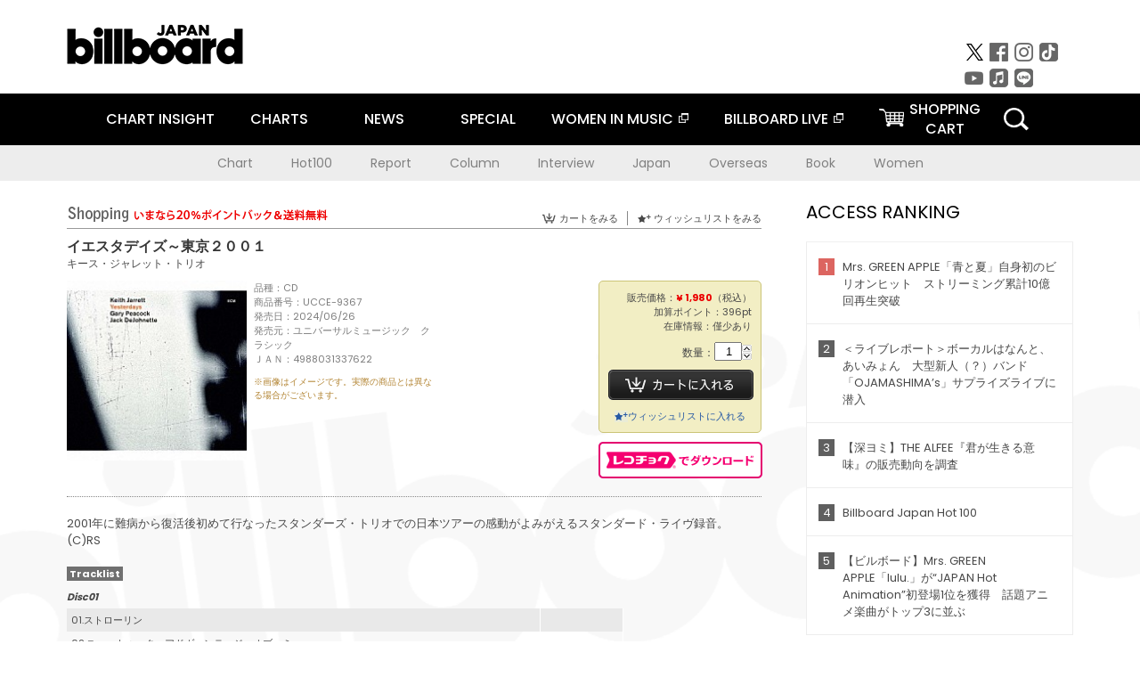

--- FILE ---
content_type: text/html; charset=UTF-8
request_url: https://www.billboard-japan.com/goods/detail/618616
body_size: 32091
content:
<!DOCTYPE html>
<html lang="ja">
<head>
  <meta charset="utf-8">
        <meta name="keywords" content="ビルボードジャパン,Billboard JAPAN,チャート,音楽,洋楽,邦楽,ミュージック,アーティスト,ランキング,ニュース"/>                <meta name="description" content="米国で最も権威のある音楽チャート・Billboard（ビルボード）の日本公式サイト。洋楽チャート、邦楽チャート、音楽ニュース、プレゼント情報などを提供。"/>      <meta property="og:locale"      content="ja_JP">
  <meta property="og:site_name"   content="Billboard JAPAN">
  <meta property="og:title"       content="キース・ジャレット・トリオ「イエスタデイズ～東京２００１」 | UCCE-9367 | 4988031337622 | Shopping | Billboard JAPAN">
  <meta property="og:type"        content="article">
  <meta property="og:url"         content="https://www.billboard-japan.com/goods/detail/618616">
    <meta property="og:image"       content="https://www.billboard-japan.com/scale/jackets/00000126/200x_P2_G2936909W.JPG">
    <meta property="og:description" content="米国で最も権威のある音楽チャート・Billboard（ビルボード）の日本公式サイト。洋楽チャート、邦楽チャート、音楽ニュース、プレゼント情報などを提供。">
    <title>キース・ジャレット・トリオ「イエスタデイズ～東京２００１」 | UCCE-9367 | 4988031337622 | Shopping | Billboard JAPAN</title>
  
      <script src="/common/js/jquery.min.js?date=202510301000"></script>
    <script src="/common/js/jquery.common.js?date=202510301000"></script>
  <script src="/common/js/jquery.carouFredSel.js?date=202510301000"></script>
  <script src="/common/js/jquery.tile.js?date=202510301000"></script>
  <script src="/common/sys/js/jquery.cookie.js?date=202510301000"></script>
  <script src="/common/sys/js/accordion_list.js?date=202510301000"></script>
  <script type="text/javascript" src="/common/js/ydn.js?date=202510301000"></script>
  <script src="/common/js/jquery.easing.1.3.js?date=202510301000" type="text/javascript"></script>
      <script src="/common/sys/js/publicity.js?date=202510301000"></script>
  <script src="/common/sys/js/side_chart.js?date=202510301000"></script>
    <link rel="stylesheet" type="text/css" href="/common/css/html5reset.css?date=202510301000">
  <link rel="stylesheet" type="text/css" href="/common/css/common.css?date=202510301000">
  <link rel="stylesheet" type="text/css" href="/common/sys/css/publicity.css?date=202510301000">
  <link rel="stylesheet" type="text/css" href="/common/sys/css/accordion_list.css?date=202510301000">
  <link rel="stylesheet" type="text/css" href="/common/css/socialcomment.css?date=202510301000">
  <script src="/common/js/search.js?date=202510301000"></script>
    <!--[if lt IE 9]>
  <script src="/common/js/IE9.js"></script>
  <![endif]-->
  <!-- Webtru -->
<script src="https://cmp.datasign.co/v2/a07ef6c4ff/cmp.js" async></script>

<!-- Google tag (gtag.js) -->
<script async src="https://www.googletagmanager.com/gtag/js?id=G-K6CKCDEVKT"></script>
<script>
  window.dataLayer = window.dataLayer || [];
  function gtag(){dataLayer.push(arguments);}
  gtag('js', new Date());

  gtag('config', 'G-K6CKCDEVKT');
  gtag('config', 'UA-32178381-1');
</script>  <SCRIPT LANGUAGE="JavaScript" src="https://web-cache.chocomaru.com/jplayer.js"></SCRIPT>
	<script src="/common/sys/js/goods/js_goods_form.js?date=202510301000"></script>
	<script src="/common/js/jquery.spin.js?date=202510301000"></script>
	<script type="text/javascript">
                            $(document).ready(function(){
                                $(".spin").spin({min:1,max:20});
                            });
                        </script>
	<script type="text/javascript">
                            $(document).ready(function(){
                          if($("#qty").size() > 0)
                                {
                                    $("#qty").blur(function(event){
                                        var su = $("#qty").val();
                                        if (isNaN(su) === true) {
                                            $("#qty").val(1);
                                            return;
                                        }
                                        if (su <= 0) {
                                            $("#qty").val(1);
                                        }
                                        else if (su > 20) {
                                            $("#qty").val(20);
                                        }
                                    });
                                }
                            });
                        </script>
	<link rel="stylesheet" type="text/css" href="/common/css/slick.css?date=202510301000"/>
	<link rel="stylesheet" type="text/css" href="/common/css/new/buyarea_slide.css?date=202510301000"/>
	<script type="text/javascript" src="/common/js/jquery.heightLine.js?date=202510301000"></script>
	<script type="text/javascript" src="/common/js/slick.min.js?date=202510301000"></script>
	<script type="text/javascript" src="/common/js/new/buyarea_slide.js?date=202510301000"></script>    <meta name="google-translate-customization" content="adb8cdd56f6046dc-072c0ff82a717427-gb7c019822dddd6a7-17">
  <meta name="viewport" content="width=device-width,initial-scale=1.0,minimum-scale=1.0,maximum-scale=1.0,user-scalable=no">
  <script type="text/javascript">
  if ((navigator.userAgent.indexOf('iPhone') > 0) || navigator.userAgent.indexOf('iPod') > 0 || (navigator.userAgent.indexOf('Android') > 0 && navigator.userAgent.indexOf('Mobile') > 0)) {
      document.write('<meta name="viewport" content="width=device-width, initial-scale=1.0">');
    }else{
      document.write('<meta name="viewport" content="width=1300">');
    }
  </script>
  <link rel="shortcut icon" href="/favicon.ico">
  <!--ここから追記分-->
  <link href="https://fonts.googleapis.com/css?family=Poppins:400,500,700" rel="stylesheet">
  <link rel="stylesheet" type="text/css" href="/common/css/new/common.css?date=202510301000">
  <link rel="stylesheet" type="text/css" href="/common/css/new/common_header.css?date=202510301000">
  <link rel="stylesheet" type="text/css" href="/common/css/new/common_footer.css?date=202510301000">
  <script src="/common/js/new/new_common.js?date=202510301000"></script>
  <!--ここまで追記分-->
  <script type="application/javascript" src="//anymind360.com/js/1567/ats.js"></script>

  <!--Taboola-->
<script type="text/javascript">
  window._taboola = window._taboola || [];
  _taboola.push({article:'auto'});
  !function (e, f, u, i) {
    if (!document.getElementById(i)){
      e.async = 1;
      e.src = u;
      e.id = i;
      f.parentNode.insertBefore(e, f);
    }
  }(document.createElement('script'),
  document.getElementsByTagName('script')[0],
  '//cdn.taboola.com/libtrc/billboard-japan/loader.js',
  'tb_loader_script');
  if(window.performance && typeof window.performance.mark == 'function')
    {window.performance.mark('tbl_ic');}
</script>
  <!--Taboola-->
	<!-- google ad -->
<!-- google ad -->
</head><body class="goods">
<div id="cm_wrapper">
  
  <div style="display:none;">
<span id="js_cm_title"></span>
</div>
<div id="cm_header" class="cf">
<header>
  <h1 id="cm_sitelogo"><a href="/"><img src="/common/img/img_sitelogo.png" alt="Billboard JAPAN"></a></h1>
  <a href="javascript:showMain();" class="button skip">このページをスキップする</a>
</header>
</div>
<div id="cm_content"  class="cf">
<input type ="hidden" id ="js_publicity_url" value = "">
<div id="widebanner"></div>
    <article>
	<!-- CM -->
    <div id="cm">
    <p>
    </p>
    </div>
	<!-- /CMここまで -->
    </article>
    <br />
</div>  
</div>
<!-- / #cm_wrapper -->

<div id="wrapper">
  
    <!-- ヘッダーここから -->
  <div id="header" class="cf">
    <header class="inner">
      <div class="header_inner cf">
        <h1 id="sitelogo"><a class="hover" href="/"><img src="/common/img/img_header_sitelogo.png" alt="Billboard JAPAN"></a></h1>
        <div id="topbanner" class="pc_obj">  
        </div>
        <!-- / #topbanner -->
        <div class="menu_toggle sp_obj"><img src="/common/img/icon_menu_close.gif" alt=""></div>
        <p class="search_btn search_toggle sp_obj"><img src="/common/img/icon_search_close.gif" alt="検索"></p>
        <div class="form_area">
          <form method="get" action="/search">
            <fieldset>
              <input id="searchtext" title="キーワードで検索" type="search" name="q" value="" placeholder="キーワードで検索" required />
              <input class="hover" type="submit" id="searchsubmit" value="検索" />
            </fieldset>
          </form>
          <p class="search_toggle sp_obj">閉じる</p>
        </div>
        <!-- / .form_area -->
      </div>
      <!-- / .header_inner -->
<noscript>
<div class="no_script">
<p>現在お使いのブラウザではJavascriptが有効となっていないため、サイトのコンテンツが正常に表示・動作されません。<br />
Javascriptを有効にしてください。詳しくはお使いのブラウザのヘルプをご覧ください。</p>
</div>
</noscript>
      <div class="menu_area">
        <nav id="globalNavi">
          <ul class="cf">
            <li class="toggle_menu">
              <a href="javascript:void(0);" class="sp_nolink slide_btn">CHART INSIGHT<span class="sp_obj">＋</span></a>
              <div class="slide_menu">
                <div class="slide_content">
                  <!--<p class="sp_obj"><a href="/chart_insight/">CHART INSIGHT</a></p>-->
                  <!--<p class="sp_obj"><a href="/chart_insight_global/">CHART INSIGHT GLOBAL</a></p>-->
                  <!--<p class="sp_obj"><a href="/chart_insight_books/">BOOK CHART INSIGHT</a></p>-->
                  <ul>
                    <li class="toggle_menu"><a href="javascript:void(0);" class="sp_nolink underslide_btn">MUSIC</a>
                      <div class="underslide_content">
                        <ul>
                          <li><a href="/chart_insight/">CHART INSIGHT</a></li>
                          <li><a href="/chart_insight_global/">CHART INSIGHT GLOBAL</a></li>
                        </ul>
                      </div>
                    </li>
                    <li class="toggle_menu"><a href="javascript:void(0);" class="sp_nolink underslide_btn">BOOKS</a>
                      <div class="underslide_content">
                        <ul>
                          <li><a href="/chart_insight_books/">BOOK CHART INSIGHT</a></li>
                        </ul>
                      </div>
                    </li>
                  </ul>
                </div>
              </div>
              <!-- / .slide_menu -->
            </li>
            <li class="toggle_menu">
              <a href="javascript:void(0);" class="sp_nolink slide_btn">CHARTS<span class="sp_obj">＋</span></a>
              <div class="slide_menu">
                <div class="slide_content">
                  <!--<p class="sp_obj"><a href="/charts/">CHATRS TOP</a></p>-->
                  <!--<p class="sp_obj"><a href="/charts/book/">BOOKS CHATRS TOP</a></p>-->
                  <ul>
                    <li class="toggle_menu"><a href="javascript:void(0);" class="sp_nolink underslide_btn">MUSIC</a>
                      <div class="underslide_content">
                        <ul>
                          <li><a href="/charts/">JAPAN CHARTS</a></li>
                          <li><a href="/charts/oversea/">WORLD CHARTS</a></li>
                          <li><a href="/charts/year_end/">YEAR END (JAPAN)</a></li>
                          <li><a href="/charts/year_end_oversea/">YEAR END (WORLD)</a></li>
                        </ul>
                      </div>
                    </li>
                    <li class="toggle_menu"><a href="javascript:void(0);" class="sp_nolink underslide_btn">BOOKS</a>
                      <div class="underslide_content">
                        <ul>
                          <li><a href="/charts/book/">JAPAN CHARTS</a></li>
                          <!-- <li><a href="/charts/year_end_book/">YEAR END (JAPAN)</a></li> -->
                        </ul>
                      </div>
                    </li>
                  </ul>
                </div>
              </div>
              <!-- / .slide_menu -->
            </li>
            <li class="toggle_menu">
              <a href="/d_news/" class="sp_nolink slide_btn">NEWS<span class="sp_obj">＋</span></a>
              <div class="slide_menu">
                <div class="slide_content">
                  <!--<p class="sp_obj"><a href="/d_news/">NEWS TOP</a></p>-->
                  <ul>
                    <li><a href="/d_news/">ALL</a></li>
                    <li><a href="/d_news/jpn/">JAPAN</a></li>
                    <li><a href="/d_news/overseas/">OVERSEAS</a></li>
                  </ul>
                </div>
              </div>
              <!-- / .slide_menu -->
            </li>
            <li><a href="/special/">SPECIAL</a></li>
            <li><a href="https://www.billboard-japan.com/wim/" target="_blank" class="blank">WOMEN IN MUSIC</a></li>
            <li><a href="http://www.billboard-live.com/" target="_blank" class="blank">BILLBOARD LIVE</a></li>
            <li class="pc_shopcart"><a href="http://www.vanda.co.jp/billboard/cart/" class="btn_shopcart">SHOPPING<br>CART</a></li>
            <li class="sp_shopcart"><a href="http://www.vanda.co.jp/billboard/sp/cart/" class="btn_shopcart">SHOPPING CART</a></li>
            <li class="pc_search"><a href="javascript:void(0)"></a></li>
          </ul>
        </nav>
        <!-- / #globalNavi -->
        <div id="sns_navi">
          <ul>
            <li><a class="hover" href="https://twitter.com/Billboard_JAPAN" target="_blank"><img class="js_img_switch" src="/common/img/twitter_btn_pc.png" alt="X(旧Twitter)"></a></li>
            <li><a class="hover" href="https://www.facebook.com/pages/Billboard-JAPAN/635768896442966?fref=ts" target="_blank"><img class="js_img_switch" src="/common/img/facebook_btn_pc.png"alt="facebook"></a></li>
            <li><a class="hover" href="https://www.instagram.com/billboard_japan/" target="_blank"><img class="js_img_switch" src="/common/img/instagram_btn_pc.png" alt="Instagram"></a></li>
            <li><a class="hover" href="https://www.tiktok.com/@billboard_japan" target="_blank"><img class="js_img_switch" src="/common/img/tiktok_btn_pc.png" alt="Tik Tok"></a></li>
            <li><a class="hover" href="https://www.youtube.com/@BillboardJAPAN" target="_blank"><img class="js_img_switch" src="/common/img/youtube_btn_pc.png" alt="You Tube"></a></li>
            <li><a class="hover" href="http://applemusic.com/billboard-japan"><img class="js_img_switch" src="/common/img/apple_icon_pc.png" alt="iTunes Store"></a></li>
            <li><a class="hover" href="https://line.me/ti/p/%40oa-billboardnews" target="_blank"><img class="js_img_switch" src="/common/img/line_btn_pc.png" alt="LINE"></a></li>
          </ul>
        </div>
        <!-- / #sns_navi -->
      </div>
      <!-- / .menu_area -->
    <div class="chart_area scroll_wrap">
      <div class="scroll_area">
        <ul>
          <li><a href="/tagindex/detail/4">Chart</a></li>
          <li><a href="/tagindex/detail/32">Hot100</a></li>
          <li><a href="/tagindex/detail/13">Report</a></li>
          <li><a href="/tagindex/detail/41">Column</a></li>
          <li><a href="/tagindex/detail/30">Interview</a></li>
          <li><a href="/tagindex/detail/1">Japan</a></li>
          <li><a href="/tagindex/detail/26">Overseas</a></li>
          <li><a href="/tagindex/detail/163">Book</a></li>
          <li><a href="/tagindex/detail/43">Women</a></li>
        </ul>
      </div>
    </div>
    <!-- / .chart_area -->

    </header>
    <div class="overlay search_toggle"></div><!-- 検索オーバーレイ -->
  </div>
  <!-- ヘッダーここまで -->
  
  <div id="content2" class="cf">
    <div class="inner">
            <div class="leftBox">
        <div id="main2">
                                          


<div class="sp_only_inner">
<!-- レビューここから -->
    <div id="shopping">
    <article>
    <hgroup>
    <h2><img src="/common/img/title_shopping.png" alt="Shoping"></h2>
    <ul class="listUI cf sp_obj"><!-- SP -->
      <li><a href="https://www.vanda.co.jp/billboard/sp/cart/"><img src="/common/img/ico_cart.png" alt="カートをみる">カートをみる</a></li>
      <li><a href="https://www.vanda.co.jp/billboard/sp/wishlist/"><img src="/common/img/ico_wish.png" alt="ウィッシュリストをみる">ウィッシュリストをみる</a></li>
    </ul>
    <ul class="listUI cf pc_obj"><!-- PC -->
      <li><a href="https://www.vanda.co.jp/billboard/cart/"><img src="/common/img/ico_cart.png" alt="カートをみる">カートをみる</a></li>
      <li><a href="https://www.vanda.co.jp/billboard/wishlist/"><img src="/common/img/ico_wish.png" alt="ウィッシュリストをみる">ウィッシュリストをみる</a></li>
    </ul>
  </hgroup>
    <section class="cf">
    <hgroup>
    <h3>イエスタデイズ～東京２００１</h3>
    <h4>
                  <a href="/artists/detail/393542">キース・ジャレット・トリオ</a>
              </h4>
    </hgroup>
    <!-- 同一商品の注意書き -->
                        <!-- //同一商品の注意書き -->
    <div id="cdInfo">
        <p><img src="/scale/jackets/00000126/200x200_P2_G2936909W.JPG" alt="キース・ジャレット・トリオ「 イエスタデイズ～東京２００１」"/></p>
    <ul>
    <li>品種：CD</li>
    <li>商品番号：UCCE-9367</li>
    <li>発売日：2024/06/26</li>
    <li>発売元：ユニバーサルミュージック　クラシック</li>
    <li>ＪＡＮ：4988031337622</li>
    <!-- ジャケット写真の注意書き -->
    <li id="jk_caption">※画像はイメージです。実際の商品とは異なる場合がございます。</li>
    <!-- //ジャケット写真の注意書き -->

    </ul>
    </div>
    <!-- / #cdInfo -->
    <div id="sellInfo">
    <div id="sellInfobox">
    <ul>
            <li>販売価格：<strong>&yen; 1,980</strong>（税込）</li>
                <li>加算ポイント：396pt</li>
                                <li>在庫情報：僅少あり</li>
                </ul>
                                            <form action="https://www.vanda.co.jp/billboard/" id="AddToCartForm" name="AddToCartForm" method="post" accept-charset="utf-8">
                <input type ="hidden" name ="m" value ="cart">
                <input type ="hidden" name="sku" id="sku" value="4988031337622"/>
                <label for="qty">数量：</label><input type="text" name="qty" id="qty" maxlength="2"  size="2" value="1" class="spin" />
                <div class="pc_obj"><button type="submit" class="btn_buycart">カートに入れる</button></div>
                <div class="sp_obj"><button type="submit" class="btn_buycart" onclick="this.form.action='https://www.vanda.co.jp/billboard/sp/';">カートに入れる</button></div>
                </form>
                <p class="pc_obj"><a href="https://www.vanda.co.jp/billboard/wishlist/sku/4988031337622/"><img src="/common/img/ico_wish_b.png" alt="ウィッシュリスト">ウィッシュリストに入れる</a></p>
                <p class="sp_obj"><a href="https://www.vanda.co.jp/billboard/sp/wishlist/sku/4988031337622/"><img src="/common/img/ico_wish_b.png" alt="ウィッシュリスト">ウィッシュリストに入れる</a></p>
                            </div>
    <!-- / #sellInfobox -->
            <p><a href="http://recochoku.jp/search/artist/?affiliate=6501010004&q=%E3%82%AD%E3%83%BC%E3%82%B9%E3%83%BB%E3%82%B8%E3%83%A3%E3%83%AC%E3%83%83%E3%83%88%E3%83%BB%E3%83%88%E3%83%AA%E3%82%AA" target="_blank" class="btn_reco">レコチョクでダウンロード</a></p>
        </div>
    <!-- / #sellInfo -->
    <div id="maintext">
    <p>2001年に難病から復活後初めて行なったスタンダーズ・トリオでの日本ツアーの感動がよみがえるスタンダード・ライヴ録音。 (C)RS</p>
                                            <div id="tracklist">
        <h5>Tracklist</h5>
                                                                                    <table>
                <thead>
                <th>Disc01</th>
                </thead>
                <tbody>
                                                        <tr class="dlcolor">
                        <td>01.ストローリン</td>
                            <td></td>
                        </tr>
                                                                        <tr>
                        <td>02.ユー・トゥック・アドヴァンテージ・オブ・ミー</td>
                            <td></td>
                        </tr>
                                                                        <tr class="dlcolor">
                        <td>03.イエスタデイズ</td>
                            <td></td>
                        </tr>
                                                                        <tr>
                        <td>04.ショウナフ</td>
                            <td></td>
                        </tr>
                                                                        <tr class="dlcolor">
                        <td>05.ユーヴ・チェンジド</td>
                            <td></td>
                        </tr>
                                                                        <tr>
                        <td>06.スクラップル・フロム・ジ・アップル</td>
                            <td></td>
                        </tr>
                                                                        <tr class="dlcolor">
                        <td>07.ア・スリーピン・ビー</td>
                            <td></td>
                        </tr>
                                                                        <tr>
                        <td>08.イントロ～煙が目にしみる</td>
                            <td></td>
                        </tr>
                                                                        <tr class="dlcolor">
                        <td>09.星影のステラ</td>
                            <td></td>
                        </tr>
                                        </tbody>
        </table>
        </div>
        <!-- / #tracklist -->
        </div>
    <!-- / #maintext -->
    </section>
    </article>
    </div>
    <!-- / #shopping -->
</div>
<!-- / .sp_only_inner -->

  <!--sldier-->
  <div class="buyArea_wrap">
    <p class="buyArea__ttl">関連商品</p>
    <div class="buyArea">
      <!-- ///////////////////////////////PC////////////////////////////////// -->
      <div class="inner slide_selector pc_obj" id="js-changeList">
                          <div class="buyArea__BoxWrap">
                                  <div class="buyArea__DetailBox">
              <dl>
                <dt class="buyArea__Name"><a href="/goods/detail/770836">アット・ザ・ディア・ヘッド・イン</a></dt>
                <dd class="cf">
                  <div class="buyArea__Image">
                    <a href="/goods/detail/770836"><img src="/scale/jackets/00000164/80x80_P2_G4839461W.JPG" alt="キース・ジャレット・トリオ キース・ジャレット ゲイリー・ピーコック ポール・モチアン「アット・ザ・ディア・ヘッド・イン」"/></a>
                  </div>
                  <div class="buyArea__detailList">
                    <p class="buyArea__Date">2026/03/11</p>
                    <p class="buyArea__Category">[CD]</p>
                    <p class="buyArea__Price matchHeightPrice">-</p>
                    <div class="buyArea__Btn">
                      <a href="/goods/detail/770836">
                        <img src="/common/img/d_news/image/buy-btn_pc.gif" alt="購入画面へ">
                      </a>
                    </div>
                  </div>
                </dd>
              </dl>
            </div>
                                  <div class="buyArea__DetailBox">
              <dl>
                <dt class="buyArea__Name"><a href="/goods/detail/770833">インサイド・アウト</a></dt>
                <dd class="cf">
                  <div class="buyArea__Image">
                    <a href="/goods/detail/770833"><img src="/scale/jackets/00000164/80x80_P2_G4839458W.JPG" alt="キース・ジャレット・トリオ キース・ジャレット ゲイリー・ピーコック ジャック・ディジョネット「インサイド・アウト」"/></a>
                  </div>
                  <div class="buyArea__detailList">
                    <p class="buyArea__Date">2026/03/11</p>
                    <p class="buyArea__Category">[CD]</p>
                    <p class="buyArea__Price matchHeightPrice">-</p>
                    <div class="buyArea__Btn">
                      <a href="/goods/detail/770833">
                        <img src="/common/img/d_news/image/buy-btn_pc.gif" alt="購入画面へ">
                      </a>
                    </div>
                  </div>
                </dd>
              </dl>
            </div>
                                  <div class="buyArea__DetailBox">
              <dl>
                <dt class="buyArea__Name"><a href="/goods/detail/770818">バイ・バイ・ブラックバード</a></dt>
                <dd class="cf">
                  <div class="buyArea__Image">
                    <a href="/goods/detail/770818"><img src="/scale/jackets/00000164/80x80_P2_G4839443W.JPG" alt="キース・ジャレット・トリオ キース・ジャレット ゲイリー・ピーコック ジャック・ディジョネット「バイ・バイ・ブラックバード」"/></a>
                  </div>
                  <div class="buyArea__detailList">
                    <p class="buyArea__Date">2026/03/11</p>
                    <p class="buyArea__Category">[CD]</p>
                    <p class="buyArea__Price matchHeightPrice">-</p>
                    <div class="buyArea__Btn">
                      <a href="/goods/detail/770818">
                        <img src="/common/img/d_news/image/buy-btn_pc.gif" alt="購入画面へ">
                      </a>
                    </div>
                  </div>
                </dd>
              </dl>
            </div>
                                  <div class="buyArea__DetailBox">
              <dl>
                <dt class="buyArea__Name"><a href="/goods/detail/770807">ビロンギング</a></dt>
                <dd class="cf">
                  <div class="buyArea__Image">
                    <a href="/goods/detail/770807"><img src="/scale/jackets/00000164/80x80_P2_G4839434W.JPG" alt="キース・ジャレット・カルテット キース・ジャレット ヤン・ガルバルク パレ・ダニエルソン ヨン・クリステンセン「ビロンギング」"/></a>
                  </div>
                  <div class="buyArea__detailList">
                    <p class="buyArea__Date">2026/03/11</p>
                    <p class="buyArea__Category">[CD]</p>
                    <p class="buyArea__Price matchHeightPrice">-</p>
                    <div class="buyArea__Btn">
                      <a href="/goods/detail/770807">
                        <img src="/common/img/d_news/image/buy-btn_pc.gif" alt="購入画面へ">
                      </a>
                    </div>
                  </div>
                </dd>
              </dl>
            </div>
                                  <div class="buyArea__DetailBox">
              <dl>
                <dt class="buyArea__Name"><a href="/goods/detail/770806">残氓</a></dt>
                <dd class="cf">
                  <div class="buyArea__Image">
                    <a href="/goods/detail/770806"><img src="/scale/jackets/00000164/80x80_P2_G4839433W.JPG" alt="キース・ジャレット・カルテット キース・ジャレット デューイ・レッドマン チャーリー・ヘイデン ポール・モチアン「残氓」"/></a>
                  </div>
                  <div class="buyArea__detailList">
                    <p class="buyArea__Date">2026/03/11</p>
                    <p class="buyArea__Category">[CD]</p>
                    <p class="buyArea__Price matchHeightPrice">-</p>
                    <div class="buyArea__Btn">
                      <a href="/goods/detail/770806">
                        <img src="/common/img/d_news/image/buy-btn_pc.gif" alt="購入画面へ">
                      </a>
                    </div>
                  </div>
                </dd>
              </dl>
            </div>
                                  <div class="buyArea__DetailBox">
              <dl>
                <dt class="buyArea__Name"><a href="/goods/detail/770803">フェイシング・ユー</a></dt>
                <dd class="cf">
                  <div class="buyArea__Image">
                    <a href="/goods/detail/770803"><img src="/scale/jackets/00000164/80x80_P2_G4839430W.JPG" alt="キース・ジャレット「フェイシング・ユー」"/></a>
                  </div>
                  <div class="buyArea__detailList">
                    <p class="buyArea__Date">2026/03/11</p>
                    <p class="buyArea__Category">[CD]</p>
                    <p class="buyArea__Price matchHeightPrice">-</p>
                    <div class="buyArea__Btn">
                      <a href="/goods/detail/770803">
                        <img src="/common/img/d_news/image/buy-btn_pc.gif" alt="購入画面へ">
                      </a>
                    </div>
                  </div>
                </dd>
              </dl>
            </div>
                    </div>
                  <div class="buyArea__BoxWrap">
                                  <div class="buyArea__DetailBox">
              <dl>
                <dt class="buyArea__Name"><a href="/goods/detail/770801">星影のステラ</a></dt>
                <dd class="cf">
                  <div class="buyArea__Image">
                    <a href="/goods/detail/770801"><img src="/scale/jackets/00000164/80x80_P2_G4839429W.JPG" alt="キース・ジャレット・トリオ キース・ジャレット ゲイリー・ピーコック ジャック・ディジョネット「星影のステラ」"/></a>
                  </div>
                  <div class="buyArea__detailList">
                    <p class="buyArea__Date">2026/03/11</p>
                    <p class="buyArea__Category">[CD]</p>
                    <p class="buyArea__Price matchHeightPrice">-</p>
                    <div class="buyArea__Btn">
                      <a href="/goods/detail/770801">
                        <img src="/common/img/d_news/image/buy-btn_pc.gif" alt="購入画面へ">
                      </a>
                    </div>
                  </div>
                </dd>
              </dl>
            </div>
                                  <div class="buyArea__DetailBox">
              <dl>
                <dt class="buyArea__Name"><a href="/goods/detail/770794">スタンダーズ　Ｖｏｌ．２</a></dt>
                <dd class="cf">
                  <div class="buyArea__Image">
                    <a href="/goods/detail/770794"><img src="/scale/jackets/00000164/80x80_P2_G4839423W.JPG" alt="キース・ジャレット・トリオ キース・ジャレット ゲイリー・ピーコック ジャック・ディジョネット「スタンダーズ　Ｖｏｌ．２」"/></a>
                  </div>
                  <div class="buyArea__detailList">
                    <p class="buyArea__Date">2026/03/11</p>
                    <p class="buyArea__Category">[CD]</p>
                    <p class="buyArea__Price matchHeightPrice">-</p>
                    <div class="buyArea__Btn">
                      <a href="/goods/detail/770794">
                        <img src="/common/img/d_news/image/buy-btn_pc.gif" alt="購入画面へ">
                      </a>
                    </div>
                  </div>
                </dd>
              </dl>
            </div>
                                  <div class="buyArea__DetailBox">
              <dl>
                <dt class="buyArea__Name"><a href="/goods/detail/770793">スタンダーズ　Ｖｏｌ．１</a></dt>
                <dd class="cf">
                  <div class="buyArea__Image">
                    <a href="/goods/detail/770793"><img src="/scale/jackets/00000164/80x80_P2_G4839422W.JPG" alt="キース・ジャレット・トリオ キース・ジャレット ゲイリー・ピーコック ジャック・ディジョネット「スタンダーズ　Ｖｏｌ．１」"/></a>
                  </div>
                  <div class="buyArea__detailList">
                    <p class="buyArea__Date">2026/03/11</p>
                    <p class="buyArea__Category">[CD]</p>
                    <p class="buyArea__Price matchHeightPrice">-</p>
                    <div class="buyArea__Btn">
                      <a href="/goods/detail/770793">
                        <img src="/common/img/d_news/image/buy-btn_pc.gif" alt="購入画面へ">
                      </a>
                    </div>
                  </div>
                </dd>
              </dl>
            </div>
                                  <div class="buyArea__DetailBox">
              <dl>
                <dt class="buyArea__Name"><a href="/goods/detail/770790">マイ・ソング</a></dt>
                <dd class="cf">
                  <div class="buyArea__Image">
                    <a href="/goods/detail/770790"><img src="/scale/jackets/00000164/80x80_P2_G4839419W.JPG" alt="キース・ジャレット・カルテット キース・ジャレット ヤン・ガルバレク パレ・ダニエルソン ヨン・クリステンセン「マイ・ソング」"/></a>
                  </div>
                  <div class="buyArea__detailList">
                    <p class="buyArea__Date">2026/03/11</p>
                    <p class="buyArea__Category">[CD]</p>
                    <p class="buyArea__Price matchHeightPrice">-</p>
                    <div class="buyArea__Btn">
                      <a href="/goods/detail/770790">
                        <img src="/common/img/d_news/image/buy-btn_pc.gif" alt="購入画面へ">
                      </a>
                    </div>
                  </div>
                </dd>
              </dl>
            </div>
                                  <div class="buyArea__DetailBox">
              <dl>
                <dt class="buyArea__Name"><a href="/goods/detail/770788">メロディ・アット・ナイト、ウィズ・ユー</a></dt>
                <dd class="cf">
                  <div class="buyArea__Image">
                    <a href="/goods/detail/770788"><img src="/scale/jackets/00000164/80x80_P2_G4839417W.JPG" alt="キース・ジャレット「メロディ・アット・ナイト、ウィズ・ユー」"/></a>
                  </div>
                  <div class="buyArea__detailList">
                    <p class="buyArea__Date">2026/03/11</p>
                    <p class="buyArea__Category">[CD]</p>
                    <p class="buyArea__Price matchHeightPrice">-</p>
                    <div class="buyArea__Btn">
                      <a href="/goods/detail/770788">
                        <img src="/common/img/d_news/image/buy-btn_pc.gif" alt="購入画面へ">
                      </a>
                    </div>
                  </div>
                </dd>
              </dl>
            </div>
                                  <div class="buyArea__DetailBox">
              <dl>
                <dt class="buyArea__Name"><a href="/goods/detail/770787">ケルン・コンサート</a></dt>
                <dd class="cf">
                  <div class="buyArea__Image">
                    <a href="/goods/detail/770787"><img src="/scale/jackets/00000164/80x80_P2_G4839416W.JPG" alt="キース・ジャレット「ケルン・コンサート」"/></a>
                  </div>
                  <div class="buyArea__detailList">
                    <p class="buyArea__Date">2026/03/11</p>
                    <p class="buyArea__Category">[CD]</p>
                    <p class="buyArea__Price matchHeightPrice">-</p>
                    <div class="buyArea__Btn">
                      <a href="/goods/detail/770787">
                        <img src="/common/img/d_news/image/buy-btn_pc.gif" alt="購入画面へ">
                      </a>
                    </div>
                  </div>
                </dd>
              </dl>
            </div>
                    </div>
                  <div class="buyArea__BoxWrap">
                                  <div class="buyArea__DetailBox">
              <dl>
                <dt class="buyArea__Name"><a href="/goods/detail/773534">ライヴ・イン・スイス　１９７１</a></dt>
                <dd class="cf">
                  <div class="buyArea__Image">
                    <a href="/goods/detail/773534"><img src="/scale/common/80x80_img_noimage.png" alt="マイルス・デイヴィス ゲイリー・バーツ キース・ジャレット マイケル・ヘンダーソン レオン・ンドゥグ・チャンクラー ドン・アライアス ジェームズ・エムトゥーメ「ライヴ・イン・スイス　１９７１」"/></a>
                  </div>
                  <div class="buyArea__detailList">
                    <p class="buyArea__Date">2026/01/09</p>
                    <p class="buyArea__Category">[CD]</p>
                    <p class="buyArea__Price matchHeightPrice">-</p>
                    <div class="buyArea__Btn">
                      <a href="/goods/detail/773534">
                        <img src="/common/img/d_news/image/buy-btn_pc.gif" alt="購入画面へ">
                      </a>
                    </div>
                  </div>
                </dd>
              </dl>
            </div>
                                  <div class="buyArea__DetailBox">
              <dl>
                <dt class="buyArea__Name"><a href="/goods/detail/772561">コンプリート・セッションズ　１９９４</a></dt>
                <dd class="cf">
                  <div class="buyArea__Image">
                    <a href="/goods/detail/772561"><img src="/scale/jackets/00000164/80x80_P2_G4843489W.JPG" alt="Ｇｒｅａｔ　３ 菊地雅章 ゲイリー・ピーコック 富樫雅彦「コンプリート・セッションズ　１９９４」"/></a>
                  </div>
                  <div class="buyArea__detailList">
                    <p class="buyArea__Date">2026/01/07</p>
                    <p class="buyArea__Category">[CD]</p>
                    <p class="buyArea__Price matchHeightPrice">-</p>
                    <div class="buyArea__Btn">
                      <a href="/goods/detail/772561">
                        <img src="/common/img/d_news/image/buy-btn_pc.gif" alt="購入画面へ">
                      </a>
                    </div>
                  </div>
                </dd>
              </dl>
            </div>
                                  <div class="buyArea__DetailBox">
              <dl>
                <dt class="buyArea__Name"><a href="/goods/detail/762764">スカイ・ダイヴ</a></dt>
                <dd class="cf">
                  <div class="buyArea__Image">
                    <a href="/goods/detail/762764"><img src="/scale/jackets/00000162/80x80_P2_G4824578W.JPG" alt="フレディ・ハバード キース・ジャレット「スカイ・ダイヴ」"/></a>
                  </div>
                  <div class="buyArea__detailList">
                    <p class="buyArea__Date">2025/09/10</p>
                    <p class="buyArea__Category">[CD]</p>
                    <p class="buyArea__Price matchHeightPrice">-</p>
                    <div class="buyArea__Btn">
                      <a href="/goods/detail/762764">
                        <img src="/common/img/d_news/image/buy-btn_pc.gif" alt="購入画面へ">
                      </a>
                    </div>
                  </div>
                </dd>
              </dl>
            </div>
                                  <div class="buyArea__DetailBox">
              <dl>
                <dt class="buyArea__Name"><a href="/goods/detail/752332">モントルー・ジャズ・フェスティヴァルのビル・エヴァンス　＋１</a></dt>
                <dd class="cf">
                  <div class="buyArea__Image">
                    <a href="/goods/detail/752332"><img src="/scale/jackets/00000160/80x80_P2_G3875824W.JPG" alt="ビル・エヴァンス エディ・ゴメス ジャック・ディジョネット「モントルー・ジャズ・フェスティヴァルのビル・エヴァンス　＋１」"/></a>
                  </div>
                  <div class="buyArea__detailList">
                    <p class="buyArea__Date">2025/05/28</p>
                    <p class="buyArea__Category">[CD]</p>
                    <p class="buyArea__Price matchHeightPrice">&yen;2,640(税込)</p>
                    <div class="buyArea__Btn">
                      <a href="/goods/detail/752332">
                        <img src="/common/img/d_news/image/buy-btn_pc.gif" alt="購入画面へ">
                      </a>
                    </div>
                  </div>
                </dd>
              </dl>
            </div>
                                  <div class="buyArea__DetailBox">
              <dl>
                <dt class="buyArea__Name"><a href="/goods/detail/753496">ジャズ・クラブ・モンマルトル　～　ＣＰＨ１９８８</a></dt>
                <dd class="cf">
                  <div class="buyArea__Image">
                    <a href="/goods/detail/753496"><img src="/scale/jackets/00000160/80x80_P2_G3875129W.JPG" alt="ミシェル・ペトルチアーニ・トリオ ミシェル・ペトルチアーニ ゲイリー・ピーコック ロイ・ヘインズ「ジャズ・クラブ・モンマルトル　～　ＣＰＨ１９８８」"/></a>
                  </div>
                  <div class="buyArea__detailList">
                    <p class="buyArea__Date">2025/04/13</p>
                    <p class="buyArea__Category">[CD]</p>
                    <p class="buyArea__Price matchHeightPrice">-</p>
                    <div class="buyArea__Btn">
                      <a href="/goods/detail/753496">
                        <img src="/common/img/d_news/image/buy-btn_pc.gif" alt="購入画面へ">
                      </a>
                    </div>
                  </div>
                </dd>
              </dl>
            </div>
                                  <div class="buyArea__DetailBox">
              <dl>
                <dt class="buyArea__Name"><a href="/goods/detail/750441">ライブ・セッションズ１９９４</a></dt>
                <dd class="cf">
                  <div class="buyArea__Image">
                    <a href="/goods/detail/750441"><img src="/scale/jackets/00000159/80x80_P2_G3872107W.JPG" alt="Ｇｒｅａｔ　３ 菊地雅章 ゲイリー・ピーコック 富樫雅彦「ライブ・セッションズ１９９４」"/></a>
                  </div>
                  <div class="buyArea__detailList">
                    <p class="buyArea__Date">2025/01/31</p>
                    <p class="buyArea__Category">[スーパーオーディオＣＤ]</p>
                    <p class="buyArea__Price matchHeightPrice">&yen;4,000(税込)</p>
                    <div class="buyArea__Btn">
                      <a href="/goods/detail/750441">
                        <img src="/common/img/d_news/image/buy-btn_pc.gif" alt="購入画面へ">
                      </a>
                    </div>
                  </div>
                </dd>
              </dl>
            </div>
                    </div>
                  <div class="buyArea__BoxWrap">
                                  <div class="buyArea__DetailBox">
              <dl>
                <dt class="buyArea__Name"><a href="/goods/detail/750440">スタジオ・セッションズ　１９９４</a></dt>
                <dd class="cf">
                  <div class="buyArea__Image">
                    <a href="/goods/detail/750440"><img src="/scale/jackets/00000159/80x80_P2_G3872106W.JPG" alt="Ｇｒｅａｔ　３ 菊地雅章 ゲイリー・ピーコック 富樫雅彦「スタジオ・セッションズ　１９９４」"/></a>
                  </div>
                  <div class="buyArea__detailList">
                    <p class="buyArea__Date">2025/01/31</p>
                    <p class="buyArea__Category">[スーパーオーディオＣＤ]</p>
                    <p class="buyArea__Price matchHeightPrice">&yen;4,000(税込)</p>
                    <div class="buyArea__Btn">
                      <a href="/goods/detail/750440">
                        <img src="/common/img/d_news/image/buy-btn_pc.gif" alt="購入画面へ">
                      </a>
                    </div>
                  </div>
                </dd>
              </dl>
            </div>
                                  <div class="buyArea__DetailBox">
              <dl>
                <dt class="buyArea__Name"><a href="/goods/detail/741375">ＥＣＭ　レジェンド・ベスト・セレクション</a></dt>
                <dd class="cf">
                  <div class="buyArea__Image">
                    <a href="/goods/detail/741375"><img src="/scale/jackets/00000158/80x80_P2_H2101037W.JPG" alt="ヤン・ガルバレク キース・ジャレット ライナー・ブリューニングハウス ラルフ・タウナー ビル・フリゼール チャーリー・ヘイデン シャンカール ザキール・フセイン「ＥＣＭ　レジェンド・ベスト・セレクション」"/></a>
                  </div>
                  <div class="buyArea__detailList">
                    <p class="buyArea__Date">2024/11/13</p>
                    <p class="buyArea__Category">[CD]</p>
                    <p class="buyArea__Price matchHeightPrice">&yen;3,520(税込)</p>
                    <div class="buyArea__Btn">
                      <a href="/goods/detail/741375">
                        <img src="/common/img/d_news/image/buy-btn_pc.gif" alt="購入画面へ">
                      </a>
                    </div>
                  </div>
                </dd>
              </dl>
            </div>
                                  <div class="buyArea__DetailBox">
              <dl>
                <dt class="buyArea__Name"><a href="/goods/detail/741372">ＥＣＭ　レジェンド・ベスト・セレクション</a></dt>
                <dd class="cf">
                  <div class="buyArea__Image">
                    <a href="/goods/detail/741372"><img src="/scale/jackets/00000158/80x80_P2_H2101034W.JPG" alt="キース・ジャレット ゲイリー・ピーコック ジャック・ディジョネット ヤン・ガルバレク パレ・ダニエルソン ヨン・クリステンセン「ＥＣＭ　レジェンド・ベスト・セレクション」"/></a>
                  </div>
                  <div class="buyArea__detailList">
                    <p class="buyArea__Date">2024/11/13</p>
                    <p class="buyArea__Category">[CD]</p>
                    <p class="buyArea__Price matchHeightPrice">&yen;3,520(税込)</p>
                    <div class="buyArea__Btn">
                      <a href="/goods/detail/741372">
                        <img src="/common/img/d_news/image/buy-btn_pc.gif" alt="購入画面へ">
                      </a>
                    </div>
                  </div>
                </dd>
              </dl>
            </div>
                                  <div class="buyArea__DetailBox">
              <dl>
                <dt class="buyArea__Name"><a href="/goods/detail/741366">ジ・オールド・カントリー～モア・フロム・ザ・ディア・ヘッド・イン</a></dt>
                <dd class="cf">
                  <div class="buyArea__Image">
                    <a href="/goods/detail/741366"><img src="/scale/jackets/00000158/80x80_P2_H1282995W.JPG" alt="キース・ジャレット・トリオ キース・ジャレット ゲイリー・ピーコック ポール・モチアン「ジ・オールド・カントリー～モア・フロム・ザ・ディア・ヘッド・イン」"/></a>
                  </div>
                  <div class="buyArea__detailList">
                    <p class="buyArea__Date">2024/11/08</p>
                    <p class="buyArea__Category">[CD]</p>
                    <p class="buyArea__Price matchHeightPrice">&yen;3,300(税込)</p>
                    <div class="buyArea__Btn">
                      <a href="/goods/detail/741366">
                        <img src="/common/img/d_news/image/buy-btn_pc.gif" alt="購入画面へ">
                      </a>
                    </div>
                  </div>
                </dd>
              </dl>
            </div>
                                  <div class="buyArea__DetailBox">
              <dl>
                <dt class="buyArea__Name"><a href="/goods/detail/741367">ミュージック・フォー・ザ・フィルム　『ＥＣＭレコード－サウンズ＆サイレンス』</a></dt>
                <dd class="cf">
                  <div class="buyArea__Image">
                    <a href="/goods/detail/741367"><img src="/scale/jackets/00000157/80x80_P2_H2087194W.JPG" alt="（オリジナル・サウンドトラック） キース・ジャレット タリン室内管弦楽団 トヌ・カリユステ ロルフ・リズレヴァント ニック・ベルチュ“ローニン” アヌアル・ブラヒム マリリン・マズール「ミュージック・フォー・ザ・フィルム　『ＥＣＭレコード－サウンズ＆サイレンス』」"/></a>
                  </div>
                  <div class="buyArea__detailList">
                    <p class="buyArea__Date">2024/10/16</p>
                    <p class="buyArea__Category">[CD]</p>
                    <p class="buyArea__Price matchHeightPrice">&yen;3,080(税込)</p>
                    <div class="buyArea__Btn">
                      <a href="/goods/detail/741367">
                        <img src="/common/img/d_news/image/buy-btn_pc.gif" alt="購入画面へ">
                      </a>
                    </div>
                  </div>
                </dd>
              </dl>
            </div>
                                  <div class="buyArea__DetailBox">
              <dl>
                <dt class="buyArea__Name"><a href="/goods/detail/737793">モーツァルト：ピアノ協奏曲第２０番・第１７番・第９番　他</a></dt>
                <dd class="cf">
                  <div class="buyArea__Image">
                    <a href="/goods/detail/737793"><img src="/scale/jackets/00000157/80x80_P2_G3839655W.JPG" alt="キース・ジャレット デニス・ラッセル・デイヴィス シュトゥットガルト室内管弦楽団「モーツァルト：ピアノ協奏曲第２０番・第１７番・第９番　他」"/></a>
                  </div>
                  <div class="buyArea__detailList">
                    <p class="buyArea__Date">2024/09/11</p>
                    <p class="buyArea__Category">[CD]</p>
                    <p class="buyArea__Price matchHeightPrice">&yen;2,970(税込)</p>
                    <div class="buyArea__Btn">
                      <a href="/goods/detail/737793">
                        <img src="/common/img/d_news/image/buy-btn_pc.gif" alt="購入画面へ">
                      </a>
                    </div>
                  </div>
                </dd>
              </dl>
            </div>
                    </div>
                  <div class="buyArea__BoxWrap">
                                  <div class="buyArea__DetailBox">
              <dl>
                <dt class="buyArea__Name"><a href="/goods/detail/737792">モーツァルト：ピアノ協奏曲第２３番・第２７番・第２１番　他</a></dt>
                <dd class="cf">
                  <div class="buyArea__Image">
                    <a href="/goods/detail/737792"><img src="/scale/jackets/00000157/80x80_P2_G3839654W.JPG" alt="キース・ジャレット デニス・ラッセル・デイヴィス シュトゥットガルト室内管弦楽団「モーツァルト：ピアノ協奏曲第２３番・第２７番・第２１番　他」"/></a>
                  </div>
                  <div class="buyArea__detailList">
                    <p class="buyArea__Date">2024/09/11</p>
                    <p class="buyArea__Category">[CD]</p>
                    <p class="buyArea__Price matchHeightPrice">&yen;2,970(税込)</p>
                    <div class="buyArea__Btn">
                      <a href="/goods/detail/737792">
                        <img src="/common/img/d_news/image/buy-btn_pc.gif" alt="購入画面へ">
                      </a>
                    </div>
                  </div>
                </dd>
              </dl>
            </div>
                                  <div class="buyArea__DetailBox">
              <dl>
                <dt class="buyArea__Name"><a href="/goods/detail/737791">ヘンデル：クラヴィーア組曲</a></dt>
                <dd class="cf">
                  <div class="buyArea__Image">
                    <a href="/goods/detail/737791"><img src="/scale/jackets/00000157/80x80_P2_G3839653W.JPG" alt="キース・ジャレット「ヘンデル：クラヴィーア組曲」"/></a>
                  </div>
                  <div class="buyArea__detailList">
                    <p class="buyArea__Date">2024/09/11</p>
                    <p class="buyArea__Category">[CD]</p>
                    <p class="buyArea__Price matchHeightPrice">&yen;1,980(税込)</p>
                    <div class="buyArea__Btn">
                      <a href="/goods/detail/737791">
                        <img src="/common/img/d_news/image/buy-btn_pc.gif" alt="購入画面へ">
                      </a>
                    </div>
                  </div>
                </dd>
              </dl>
            </div>
                                  <div class="buyArea__DetailBox">
              <dl>
                <dt class="buyArea__Name"><a href="/goods/detail/737790">ブリッジ・オブ・ライト</a></dt>
                <dd class="cf">
                  <div class="buyArea__Image">
                    <a href="/goods/detail/737790"><img src="/scale/jackets/00000157/80x80_P2_G3839652W.JPG" alt="キース・ジャレット トーマス・クロフォード フェアフィールド・オーケストラ ミシェル・マカルスキ マルチャ・バトラー パトリシア・マッカーティ「ブリッジ・オブ・ライト」"/></a>
                  </div>
                  <div class="buyArea__detailList">
                    <p class="buyArea__Date">2024/09/11</p>
                    <p class="buyArea__Category">[CD]</p>
                    <p class="buyArea__Price matchHeightPrice">&yen;1,980(税込)</p>
                    <div class="buyArea__Btn">
                      <a href="/goods/detail/737790">
                        <img src="/common/img/d_news/image/buy-btn_pc.gif" alt="購入画面へ">
                      </a>
                    </div>
                  </div>
                </dd>
              </dl>
            </div>
                                  <div class="buyArea__DetailBox">
              <dl>
                <dt class="buyArea__Name"><a href="/goods/detail/737789">ショスタコーヴィチ：２４のプレリュードとフーガ</a></dt>
                <dd class="cf">
                  <div class="buyArea__Image">
                    <a href="/goods/detail/737789"><img src="/scale/jackets/00000157/80x80_P2_G3839651W.JPG" alt="キース・ジャレット「ショスタコーヴィチ：２４のプレリュードとフーガ」"/></a>
                  </div>
                  <div class="buyArea__detailList">
                    <p class="buyArea__Date">2024/09/11</p>
                    <p class="buyArea__Category">[CD]</p>
                    <p class="buyArea__Price matchHeightPrice">&yen;2,970(税込)</p>
                    <div class="buyArea__Btn">
                      <a href="/goods/detail/737789">
                        <img src="/common/img/d_news/image/buy-btn_pc.gif" alt="購入画面へ">
                      </a>
                    </div>
                  </div>
                </dd>
              </dl>
            </div>
                                  <div class="buyArea__DetailBox">
              <dl>
                <dt class="buyArea__Name"><a href="/goods/detail/737788">Ｊ．Ｓ．バッハ：フランス組曲</a></dt>
                <dd class="cf">
                  <div class="buyArea__Image">
                    <a href="/goods/detail/737788"><img src="/scale/jackets/00000157/80x80_P2_G3839650W.JPG" alt="キース・ジャレット「Ｊ．Ｓ．バッハ：フランス組曲」"/></a>
                  </div>
                  <div class="buyArea__detailList">
                    <p class="buyArea__Date">2024/09/11</p>
                    <p class="buyArea__Category">[CD]</p>
                    <p class="buyArea__Price matchHeightPrice">&yen;2,970(税込)</p>
                    <div class="buyArea__Btn">
                      <a href="/goods/detail/737788">
                        <img src="/common/img/d_news/image/buy-btn_pc.gif" alt="購入画面へ">
                      </a>
                    </div>
                  </div>
                </dd>
              </dl>
            </div>
                                  <div class="buyArea__DetailBox">
              <dl>
                <dt class="buyArea__Name"><a href="/goods/detail/737787">Ｊ．Ｓ．バッハ：平均律クラヴィーア曲集第２巻</a></dt>
                <dd class="cf">
                  <div class="buyArea__Image">
                    <a href="/goods/detail/737787"><img src="/scale/jackets/00000157/80x80_P2_G3839649W.JPG" alt="キース・ジャレット「Ｊ．Ｓ．バッハ：平均律クラヴィーア曲集第２巻」"/></a>
                  </div>
                  <div class="buyArea__detailList">
                    <p class="buyArea__Date">2024/09/11</p>
                    <p class="buyArea__Category">[CD]</p>
                    <p class="buyArea__Price matchHeightPrice">&yen;2,970(税込)</p>
                    <div class="buyArea__Btn">
                      <a href="/goods/detail/737787">
                        <img src="/common/img/d_news/image/buy-btn_pc.gif" alt="購入画面へ">
                      </a>
                    </div>
                  </div>
                </dd>
              </dl>
            </div>
                    </div>
                  <div class="buyArea__BoxWrap">
                                  <div class="buyArea__DetailBox">
              <dl>
                <dt class="buyArea__Name"><a href="/goods/detail/737785">Ｊ．Ｓ．バッハ：平均律クラヴィーア曲集第１巻（１９８７年ライヴ）</a></dt>
                <dd class="cf">
                  <div class="buyArea__Image">
                    <a href="/goods/detail/737785"><img src="/scale/jackets/00000158/80x80_P2_H1281870W.JPG" alt="キース・ジャレット「Ｊ．Ｓ．バッハ：平均律クラヴィーア曲集第１巻（１９８７年ライヴ）」"/></a>
                  </div>
                  <div class="buyArea__detailList">
                    <p class="buyArea__Date">2024/09/11</p>
                    <p class="buyArea__Category">[CD]</p>
                    <p class="buyArea__Price matchHeightPrice">&yen;2,970(税込)</p>
                    <div class="buyArea__Btn">
                      <a href="/goods/detail/737785">
                        <img src="/common/img/d_news/image/buy-btn_pc.gif" alt="購入画面へ">
                      </a>
                    </div>
                  </div>
                </dd>
              </dl>
            </div>
                                  <div class="buyArea__DetailBox">
              <dl>
                <dt class="buyArea__Name"><a href="/goods/detail/737784">Ｊ．Ｓ．バッハ：平均律クラヴィーア曲集第１巻</a></dt>
                <dd class="cf">
                  <div class="buyArea__Image">
                    <a href="/goods/detail/737784"><img src="/scale/jackets/00000157/80x80_P2_G3839647W.JPG" alt="キース・ジャレット「Ｊ．Ｓ．バッハ：平均律クラヴィーア曲集第１巻」"/></a>
                  </div>
                  <div class="buyArea__detailList">
                    <p class="buyArea__Date">2024/09/11</p>
                    <p class="buyArea__Category">[CD]</p>
                    <p class="buyArea__Price matchHeightPrice">&yen;2,970(税込)</p>
                    <div class="buyArea__Btn">
                      <a href="/goods/detail/737784">
                        <img src="/common/img/d_news/image/buy-btn_pc.gif" alt="購入画面へ">
                      </a>
                    </div>
                  </div>
                </dd>
              </dl>
            </div>
                                  <div class="buyArea__DetailBox">
              <dl>
                <dt class="buyArea__Name"><a href="/goods/detail/737783">バーバー：ピアノ協奏曲　バルトーク：ピアノ協奏曲　第３番　他</a></dt>
                <dd class="cf">
                  <div class="buyArea__Image">
                    <a href="/goods/detail/737783"><img src="/scale/jackets/00000158/80x80_P2_G3845345W.JPG" alt="キース・ジャレット デニス・ラッセル・デイヴィス ザールブリュッケン放送交響楽団 秋山和慶 新日本フィルハーモニー交響楽団「バーバー：ピアノ協奏曲　バルトーク：ピアノ協奏曲　第３番　他」"/></a>
                  </div>
                  <div class="buyArea__detailList">
                    <p class="buyArea__Date">2024/09/11</p>
                    <p class="buyArea__Category">[CD]</p>
                    <p class="buyArea__Price matchHeightPrice">&yen;1,980(税込)</p>
                    <div class="buyArea__Btn">
                      <a href="/goods/detail/737783">
                        <img src="/common/img/d_news/image/buy-btn_pc.gif" alt="購入画面へ">
                      </a>
                    </div>
                  </div>
                </dd>
              </dl>
            </div>
                                  <div class="buyArea__DetailBox">
              <dl>
                <dt class="buyArea__Name"><a href="/goods/detail/733276">エクスペクテイションズ</a></dt>
                <dd class="cf">
                  <div class="buyArea__Image">
                    <a href="/goods/detail/733276"><img src="/scale/jackets/00000156/80x80_P2_H2076939W.JPG" alt="キース・ジャレット チャーリー・ヘイデン デューイ・レッドマン ポール・モチアン アイルト・モレイラ サム・ブラウン「エクスペクテイションズ」"/></a>
                  </div>
                  <div class="buyArea__detailList">
                    <p class="buyArea__Date">2024/07/24</p>
                    <p class="buyArea__Category">[CD]</p>
                    <p class="buyArea__Price matchHeightPrice">&yen;1,760(税込)</p>
                    <div class="buyArea__Btn">
                      <a href="/goods/detail/733276">
                        <img src="/common/img/d_news/image/buy-btn_pc.gif" alt="購入画面へ">
                      </a>
                    </div>
                  </div>
                </dd>
              </dl>
            </div>
                                  <div class="buyArea__DetailBox">
              <dl>
                <dt class="buyArea__Name"><a href="/goods/detail/732659">メイド・イン・シカゴ</a></dt>
                <dd class="cf">
                  <div class="buyArea__Image">
                    <a href="/goods/detail/732659"><img src="/scale/jackets/00000155/80x80_P2_G3817185W.JPG" alt="ジャック・ディジョネット ムハール・リチャード・エイブラムス ラリー・グレイ ロスコー・ミッチェル ヘンリー・スレッギル「メイド・イン・シカゴ」"/></a>
                  </div>
                  <div class="buyArea__detailList">
                    <p class="buyArea__Date">2024/07/17</p>
                    <p class="buyArea__Category">[CD]</p>
                    <p class="buyArea__Price matchHeightPrice">&yen;1,980(税込)</p>
                    <div class="buyArea__Btn">
                      <a href="/goods/detail/732659">
                        <img src="/common/img/d_news/image/buy-btn_pc.gif" alt="購入画面へ">
                      </a>
                    </div>
                  </div>
                </dd>
              </dl>
            </div>
                                  <div class="buyArea__DetailBox">
              <dl>
                <dt class="buyArea__Name"><a href="/goods/detail/732648">サウダージズ～トニー・ウィリアムスへのオマージュ</a></dt>
                <dd class="cf">
                  <div class="buyArea__Image">
                    <a href="/goods/detail/732648"><img src="/scale/jackets/00000155/80x80_P2_G3817174W.JPG" alt="トリオ・ビヨンド ジャック・ディジョネット ジョン・スコフィールド ラリー・ゴールディングス「サウダージズ～トニー・ウィリアムスへのオマージュ」"/></a>
                  </div>
                  <div class="buyArea__detailList">
                    <p class="buyArea__Date">2024/06/26</p>
                    <p class="buyArea__Category">[CD]</p>
                    <p class="buyArea__Price matchHeightPrice">&yen;2,750(税込)</p>
                    <div class="buyArea__Btn">
                      <a href="/goods/detail/732648">
                        <img src="/common/img/d_news/image/buy-btn_pc.gif" alt="購入画面へ">
                      </a>
                    </div>
                  </div>
                </dd>
              </dl>
            </div>
                    </div>
                  <div class="buyArea__BoxWrap">
                                  <div class="buyArea__DetailBox">
              <dl>
                <dt class="buyArea__Name"><a href="/goods/detail/732644">レイディアンス～ソロ　大阪－東京</a></dt>
                <dd class="cf">
                  <div class="buyArea__Image">
                    <a href="/goods/detail/732644"><img src="/scale/jackets/00000155/80x80_P2_G3817170W.JPG" alt="キース・ジャレット「レイディアンス～ソロ　大阪－東京」"/></a>
                  </div>
                  <div class="buyArea__detailList">
                    <p class="buyArea__Date">2024/06/26</p>
                    <p class="buyArea__Category">[CD]</p>
                    <p class="buyArea__Price matchHeightPrice">&yen;2,750(税込)</p>
                    <div class="buyArea__Btn">
                      <a href="/goods/detail/732644">
                        <img src="/common/img/d_news/image/buy-btn_pc.gif" alt="購入画面へ">
                      </a>
                    </div>
                  </div>
                </dd>
              </dl>
            </div>
                                  <div class="buyArea__DetailBox">
              <dl>
                <dt class="buyArea__Name"><a href="/goods/detail/732643">マイ・フーリッシュ・ハート</a></dt>
                <dd class="cf">
                  <div class="buyArea__Image">
                    <a href="/goods/detail/732643"><img src="/scale/jackets/00000155/80x80_P2_G3817169W.JPG" alt="キース・ジャレット・トリオ キース・ジャレット ゲイリー・ピーコック ジャック・ディジョネット「マイ・フーリッシュ・ハート」"/></a>
                  </div>
                  <div class="buyArea__detailList">
                    <p class="buyArea__Date">2024/06/26</p>
                    <p class="buyArea__Category">[CD]</p>
                    <p class="buyArea__Price matchHeightPrice">&yen;2,750(税込)</p>
                    <div class="buyArea__Btn">
                      <a href="/goods/detail/732643">
                        <img src="/common/img/d_news/image/buy-btn_pc.gif" alt="購入画面へ">
                      </a>
                    </div>
                  </div>
                </dd>
              </dl>
            </div>
                                  <div class="buyArea__DetailBox">
              <dl>
                <dt class="buyArea__Name"><a href="/goods/detail/732642">オールウェイズ・レット・ミー・ゴー</a></dt>
                <dd class="cf">
                  <div class="buyArea__Image">
                    <a href="/goods/detail/732642"><img src="/scale/jackets/00000155/80x80_P2_G3817168W.JPG" alt="キース・ジャレット・トリオ キース・ジャレット ゲイリー・ピーコック ジャック・ディジョネット「オールウェイズ・レット・ミー・ゴー」"/></a>
                  </div>
                  <div class="buyArea__detailList">
                    <p class="buyArea__Date">2024/06/26</p>
                    <p class="buyArea__Category">[CD]</p>
                    <p class="buyArea__Price matchHeightPrice">&yen;2,750(税込)</p>
                    <div class="buyArea__Btn">
                      <a href="/goods/detail/732642">
                        <img src="/common/img/d_news/image/buy-btn_pc.gif" alt="購入画面へ">
                      </a>
                    </div>
                  </div>
                </dd>
              </dl>
            </div>
                                  <div class="buyArea__DetailBox">
              <dl>
                <dt class="buyArea__Name"><a href="/goods/detail/732640">ウィスパー・ノット</a></dt>
                <dd class="cf">
                  <div class="buyArea__Image">
                    <a href="/goods/detail/732640"><img src="/scale/jackets/00000155/80x80_P2_G3817166W.JPG" alt="キース・ジャレット・トリオ キース・ジャレット ゲイリー・ピーコック ジャック・ディジョネット「ウィスパー・ノット」"/></a>
                  </div>
                  <div class="buyArea__detailList">
                    <p class="buyArea__Date">2024/06/26</p>
                    <p class="buyArea__Category">[CD]</p>
                    <p class="buyArea__Price matchHeightPrice">&yen;2,750(税込)</p>
                    <div class="buyArea__Btn">
                      <a href="/goods/detail/732640">
                        <img src="/common/img/d_news/image/buy-btn_pc.gif" alt="購入画面へ">
                      </a>
                    </div>
                  </div>
                </dd>
              </dl>
            </div>
                                  <div class="buyArea__DetailBox">
              <dl>
                <dt class="buyArea__Name"><a href="/goods/detail/732639">アフター・ザ・フォール</a></dt>
                <dd class="cf">
                  <div class="buyArea__Image">
                    <a href="/goods/detail/732639"><img src="/scale/jackets/00000155/80x80_P2_G3817165W.JPG" alt="キース・ジャレット・トリオ キース・ジャレット ゲイリー・ピーコック ジャック・ディジョネット「アフター・ザ・フォール」"/></a>
                  </div>
                  <div class="buyArea__detailList">
                    <p class="buyArea__Date">2024/06/26</p>
                    <p class="buyArea__Category">[CD]</p>
                    <p class="buyArea__Price matchHeightPrice">&yen;2,750(税込)</p>
                    <div class="buyArea__Btn">
                      <a href="/goods/detail/732639">
                        <img src="/common/img/d_news/image/buy-btn_pc.gif" alt="購入画面へ">
                      </a>
                    </div>
                  </div>
                </dd>
              </dl>
            </div>
                                  <div class="buyArea__DetailBox">
              <dl>
                <dt class="buyArea__Name"><a href="/goods/detail/732636">ＴＯＫＹＯ　’９６</a></dt>
                <dd class="cf">
                  <div class="buyArea__Image">
                    <a href="/goods/detail/732636"><img src="/scale/jackets/00000155/80x80_P2_G3817162W.JPG" alt="キース・ジャレット・トリオ キース・ジャレット ゲイリー・ピーコック ジャック・ディジョネット「ＴＯＫＹＯ　’９６」"/></a>
                  </div>
                  <div class="buyArea__detailList">
                    <p class="buyArea__Date">2024/06/26</p>
                    <p class="buyArea__Category">[CD]</p>
                    <p class="buyArea__Price matchHeightPrice">&yen;1,980(税込)</p>
                    <div class="buyArea__Btn">
                      <a href="/goods/detail/732636">
                        <img src="/common/img/d_news/image/buy-btn_pc.gif" alt="購入画面へ">
                      </a>
                    </div>
                  </div>
                </dd>
              </dl>
            </div>
                    </div>
                  <div class="buyArea__BoxWrap">
                                  <div class="buyArea__DetailBox">
              <dl>
                <dt class="buyArea__Name"><a href="/goods/detail/732633">アット・ザ・ディア・ヘッド・イン</a></dt>
                <dd class="cf">
                  <div class="buyArea__Image">
                    <a href="/goods/detail/732633"><img src="/scale/jackets/00000155/80x80_P2_G3817159W.JPG" alt="キース・ジャレット・トリオ キース・ジャレット ゲイリー・ピーコック ポール・モチアン「アット・ザ・ディア・ヘッド・イン」"/></a>
                  </div>
                  <div class="buyArea__detailList">
                    <p class="buyArea__Date">2024/06/26</p>
                    <p class="buyArea__Category">[CD]</p>
                    <p class="buyArea__Price matchHeightPrice">&yen;1,980(税込)</p>
                    <div class="buyArea__Btn">
                      <a href="/goods/detail/732633">
                        <img src="/common/img/d_news/image/buy-btn_pc.gif" alt="購入画面へ">
                      </a>
                    </div>
                  </div>
                </dd>
              </dl>
            </div>
                                  <div class="buyArea__DetailBox">
              <dl>
                <dt class="buyArea__Name"><a href="/goods/detail/618626">サムホエア</a></dt>
                <dd class="cf">
                  <div class="buyArea__Image">
                    <a href="/goods/detail/618626"><img src="/scale/jackets/00000127/80x80_P2_G2937749W.JPG" alt="キース・ジャレット・トリオ キース・ジャレット ゲイリー・ピーコック ジャック・ディジョネット「サムホエア」"/></a>
                  </div>
                  <div class="buyArea__detailList">
                    <p class="buyArea__Date">2024/06/26</p>
                    <p class="buyArea__Category">[CD]</p>
                    <p class="buyArea__Price matchHeightPrice">&yen;1,980(税込)</p>
                    <div class="buyArea__Btn">
                      <a href="/goods/detail/618626">
                        <img src="/common/img/d_news/image/buy-btn_pc.gif" alt="購入画面へ">
                      </a>
                    </div>
                  </div>
                </dd>
              </dl>
            </div>
                                  <div class="buyArea__DetailBox">
              <dl>
                <dt class="buyArea__Name"><a href="/goods/detail/618618">アップ・フォー・イット</a></dt>
                <dd class="cf">
                  <div class="buyArea__Image">
                    <a href="/goods/detail/618618"><img src="/scale/jackets/00000126/80x80_P2_G2936911W.JPG" alt="キース・ジャレット・トリオ キース・ジャレット ゲイリー・ピーコック ジャック・ディジョネット「アップ・フォー・イット」"/></a>
                  </div>
                  <div class="buyArea__detailList">
                    <p class="buyArea__Date">2024/06/26</p>
                    <p class="buyArea__Category">[CD]</p>
                    <p class="buyArea__Price matchHeightPrice">&yen;1,980(税込)</p>
                    <div class="buyArea__Btn">
                      <a href="/goods/detail/618618">
                        <img src="/common/img/d_news/image/buy-btn_pc.gif" alt="購入画面へ">
                      </a>
                    </div>
                  </div>
                </dd>
              </dl>
            </div>
                                  <div class="buyArea__DetailBox">
              <dl>
                <dt class="buyArea__Name"><a href="/goods/detail/618617">ジ・アウト・オブ・タウナーズ</a></dt>
                <dd class="cf">
                  <div class="buyArea__Image">
                    <a href="/goods/detail/618617"><img src="/scale/jackets/00000126/80x80_P2_G2936910W.JPG" alt="キース・ジャレット・トリオ キース・ジャレット ゲイリー・ピーコック ジャック・ディジョネット「ジ・アウト・オブ・タウナーズ」"/></a>
                  </div>
                  <div class="buyArea__detailList">
                    <p class="buyArea__Date">2024/06/26</p>
                    <p class="buyArea__Category">[CD]</p>
                    <p class="buyArea__Price matchHeightPrice">&yen;1,980(税込)</p>
                    <div class="buyArea__Btn">
                      <a href="/goods/detail/618617">
                        <img src="/common/img/d_news/image/buy-btn_pc.gif" alt="購入画面へ">
                      </a>
                    </div>
                  </div>
                </dd>
              </dl>
            </div>
                                  <div class="buyArea__DetailBox">
              <dl>
                <dt class="buyArea__Name"><a href="/goods/detail/618616">イエスタデイズ～東京２００１</a></dt>
                <dd class="cf">
                  <div class="buyArea__Image">
                    <a href="/goods/detail/618616"><img src="/scale/jackets/00000126/80x80_P2_G2936909W.JPG" alt="キース・ジャレット・トリオ キース・ジャレット ゲイリー・ピーコック ジャック・ディジョネット「イエスタデイズ～東京２００１」"/></a>
                  </div>
                  <div class="buyArea__detailList">
                    <p class="buyArea__Date">2024/06/26</p>
                    <p class="buyArea__Category">[CD]</p>
                    <p class="buyArea__Price matchHeightPrice">&yen;1,980(税込)</p>
                    <div class="buyArea__Btn">
                      <a href="/goods/detail/618616">
                        <img src="/common/img/d_news/image/buy-btn_pc.gif" alt="購入画面へ">
                      </a>
                    </div>
                  </div>
                </dd>
              </dl>
            </div>
                                  <div class="buyArea__DetailBox">
              <dl>
                <dt class="buyArea__Name"><a href="/goods/detail/618615">インサイド・アウト</a></dt>
                <dd class="cf">
                  <div class="buyArea__Image">
                    <a href="/goods/detail/618615"><img src="/scale/jackets/00000126/80x80_P2_G2936908W.JPG" alt="キース・ジャレット・トリオ キース・ジャレット ゲイリー・ピーコック ジャック・ディジョネット「インサイド・アウト」"/></a>
                  </div>
                  <div class="buyArea__detailList">
                    <p class="buyArea__Date">2024/06/26</p>
                    <p class="buyArea__Category">[CD]</p>
                    <p class="buyArea__Price matchHeightPrice">&yen;1,980(税込)</p>
                    <div class="buyArea__Btn">
                      <a href="/goods/detail/618615">
                        <img src="/common/img/d_news/image/buy-btn_pc.gif" alt="購入画面へ">
                      </a>
                    </div>
                  </div>
                </dd>
              </dl>
            </div>
                    </div>
                  <div class="buyArea__BoxWrap">
                                  <div class="buyArea__DetailBox">
              <dl>
                <dt class="buyArea__Name"><a href="/goods/detail/618611">メロディ・アット・ナイト、ウィズ・ユー</a></dt>
                <dd class="cf">
                  <div class="buyArea__Image">
                    <a href="/goods/detail/618611"><img src="/scale/jackets/00000126/80x80_P2_G2936906W.JPG" alt="キース・ジャレット「メロディ・アット・ナイト、ウィズ・ユー」"/></a>
                  </div>
                  <div class="buyArea__detailList">
                    <p class="buyArea__Date">2024/06/26</p>
                    <p class="buyArea__Category">[CD]</p>
                    <p class="buyArea__Price matchHeightPrice">&yen;1,980(税込)</p>
                    <div class="buyArea__Btn">
                      <a href="/goods/detail/618611">
                        <img src="/common/img/d_news/image/buy-btn_pc.gif" alt="購入画面へ">
                      </a>
                    </div>
                  </div>
                </dd>
              </dl>
            </div>
                                  <div class="buyArea__DetailBox">
              <dl>
                <dt class="buyArea__Name"><a href="/goods/detail/618610">ノット・トゥー、ノット・ワン</a></dt>
                <dd class="cf">
                  <div class="buyArea__Image">
                    <a href="/goods/detail/618610"><img src="/scale/jackets/00000127/80x80_P2_G2937744W.JPG" alt="ポール・ブレイ・トリオ ポール・ブレイ ゲイリー・ピーコック ポール・モチアン「ノット・トゥー、ノット・ワン」"/></a>
                  </div>
                  <div class="buyArea__detailList">
                    <p class="buyArea__Date">2024/06/26</p>
                    <p class="buyArea__Category">[CD]</p>
                    <p class="buyArea__Price matchHeightPrice">&yen;1,980(税込)</p>
                    <div class="buyArea__Btn">
                      <a href="/goods/detail/618610">
                        <img src="/common/img/d_news/image/buy-btn_pc.gif" alt="購入画面へ">
                      </a>
                    </div>
                  </div>
                </dd>
              </dl>
            </div>
                                  <div class="buyArea__DetailBox">
              <dl>
                <dt class="buyArea__Name"><a href="/goods/detail/618608">アット・ザ・ブルーノート</a></dt>
                <dd class="cf">
                  <div class="buyArea__Image">
                    <a href="/goods/detail/618608"><img src="/scale/jackets/00000126/80x80_P2_G2936904W.JPG" alt="キース・ジャレット・トリオ キース・ジャレット ゲイリー・ピーコック ジャック・ディジョネット「アット・ザ・ブルーノート」"/></a>
                  </div>
                  <div class="buyArea__detailList">
                    <p class="buyArea__Date">2024/06/26</p>
                    <p class="buyArea__Category">[CD]</p>
                    <p class="buyArea__Price matchHeightPrice">&yen;1,980(税込)</p>
                    <div class="buyArea__Btn">
                      <a href="/goods/detail/618608">
                        <img src="/common/img/d_news/image/buy-btn_pc.gif" alt="購入画面へ">
                      </a>
                    </div>
                  </div>
                </dd>
              </dl>
            </div>
                                  <div class="buyArea__DetailBox">
              <dl>
                <dt class="buyArea__Name"><a href="/goods/detail/618607">ウィーン・コンサート</a></dt>
                <dd class="cf">
                  <div class="buyArea__Image">
                    <a href="/goods/detail/618607"><img src="/scale/jackets/00000126/80x80_P2_G2936903W.JPG" alt="キース・ジャレット「ウィーン・コンサート」"/></a>
                  </div>
                  <div class="buyArea__detailList">
                    <p class="buyArea__Date">2024/06/26</p>
                    <p class="buyArea__Category">[CD]</p>
                    <p class="buyArea__Price matchHeightPrice">&yen;1,980(税込)</p>
                    <div class="buyArea__Btn">
                      <a href="/goods/detail/618607">
                        <img src="/common/img/d_news/image/buy-btn_pc.gif" alt="購入画面へ">
                      </a>
                    </div>
                  </div>
                </dd>
              </dl>
            </div>
                                  <div class="buyArea__DetailBox">
              <dl>
                <dt class="buyArea__Name"><a href="/goods/detail/618606">スタンダーズ・イン・ノルウェイ</a></dt>
                <dd class="cf">
                  <div class="buyArea__Image">
                    <a href="/goods/detail/618606"><img src="/scale/jackets/00000126/80x80_P2_G2936902W.JPG" alt="キース・ジャレット・トリオ キース・ジャレット ゲイリー・ピーコック ジャック・ディジョネット「スタンダーズ・イン・ノルウェイ」"/></a>
                  </div>
                  <div class="buyArea__detailList">
                    <p class="buyArea__Date">2024/06/26</p>
                    <p class="buyArea__Category">[CD]</p>
                    <p class="buyArea__Price matchHeightPrice">&yen;1,980(税込)</p>
                    <div class="buyArea__Btn">
                      <a href="/goods/detail/618606">
                        <img src="/common/img/d_news/image/buy-btn_pc.gif" alt="購入画面へ">
                      </a>
                    </div>
                  </div>
                </dd>
              </dl>
            </div>
                                  <div class="buyArea__DetailBox">
              <dl>
                <dt class="buyArea__Name"><a href="/goods/detail/618604">ダーク・インターヴァル</a></dt>
                <dd class="cf">
                  <div class="buyArea__Image">
                    <a href="/goods/detail/618604"><img src="/scale/jackets/00000126/80x80_P2_G2936866W.JPG" alt="キース・ジャレット「ダーク・インターヴァル」"/></a>
                  </div>
                  <div class="buyArea__detailList">
                    <p class="buyArea__Date">2024/06/26</p>
                    <p class="buyArea__Category">[CD]</p>
                    <p class="buyArea__Price matchHeightPrice">&yen;1,980(税込)</p>
                    <div class="buyArea__Btn">
                      <a href="/goods/detail/618604">
                        <img src="/common/img/d_news/image/buy-btn_pc.gif" alt="購入画面へ">
                      </a>
                    </div>
                  </div>
                </dd>
              </dl>
            </div>
                    </div>
                  <div class="buyArea__BoxWrap">
                                  <div class="buyArea__DetailBox">
              <dl>
                <dt class="buyArea__Name"><a href="/goods/detail/618602">星影のステラ</a></dt>
                <dd class="cf">
                  <div class="buyArea__Image">
                    <a href="/goods/detail/618602"><img src="/scale/jackets/00000126/80x80_P2_G2936864W.JPG" alt="キース・ジャレット・トリオ キース・ジャレット ゲイリー・ピーコック ジャック・ディジョネット「星影のステラ」"/></a>
                  </div>
                  <div class="buyArea__detailList">
                    <p class="buyArea__Date">2024/06/26</p>
                    <p class="buyArea__Category">[CD]</p>
                    <p class="buyArea__Price matchHeightPrice">&yen;1,980(税込)</p>
                    <div class="buyArea__Btn">
                      <a href="/goods/detail/618602">
                        <img src="/common/img/d_news/image/buy-btn_pc.gif" alt="購入画面へ">
                      </a>
                    </div>
                  </div>
                </dd>
              </dl>
            </div>
                                  <div class="buyArea__DetailBox">
              <dl>
                <dt class="buyArea__Name"><a href="/goods/detail/618600">チェンジズ</a></dt>
                <dd class="cf">
                  <div class="buyArea__Image">
                    <a href="/goods/detail/618600"><img src="/scale/jackets/00000126/80x80_P2_G2936862W.JPG" alt="キース・ジャレット・トリオ キース・ジャレット ゲイリー・ピーコック ジャック・ディジョネット「チェンジズ」"/></a>
                  </div>
                  <div class="buyArea__detailList">
                    <p class="buyArea__Date">2024/06/26</p>
                    <p class="buyArea__Category">[CD]</p>
                    <p class="buyArea__Price matchHeightPrice">&yen;1,980(税込)</p>
                    <div class="buyArea__Btn">
                      <a href="/goods/detail/618600">
                        <img src="/common/img/d_news/image/buy-btn_pc.gif" alt="購入画面へ">
                      </a>
                    </div>
                  </div>
                </dd>
              </dl>
            </div>
                                  <div class="buyArea__DetailBox">
              <dl>
                <dt class="buyArea__Name"><a href="/goods/detail/618599">スタンダーズ　Ｖｏｌ．２</a></dt>
                <dd class="cf">
                  <div class="buyArea__Image">
                    <a href="/goods/detail/618599"><img src="/scale/jackets/00000126/80x80_P2_G2936861W.JPG" alt="キース・ジャレット・トリオ キース・ジャレット ゲイリー・ピーコック ジャック・ディジョネット「スタンダーズ　Ｖｏｌ．２」"/></a>
                  </div>
                  <div class="buyArea__detailList">
                    <p class="buyArea__Date">2024/06/26</p>
                    <p class="buyArea__Category">[CD]</p>
                    <p class="buyArea__Price matchHeightPrice">&yen;1,980(税込)</p>
                    <div class="buyArea__Btn">
                      <a href="/goods/detail/618599">
                        <img src="/common/img/d_news/image/buy-btn_pc.gif" alt="購入画面へ">
                      </a>
                    </div>
                  </div>
                </dd>
              </dl>
            </div>
                                  <div class="buyArea__DetailBox">
              <dl>
                <dt class="buyArea__Name"><a href="/goods/detail/618598">スタンダーズ　Ｖｏｌ．１</a></dt>
                <dd class="cf">
                  <div class="buyArea__Image">
                    <a href="/goods/detail/618598"><img src="/scale/jackets/00000126/80x80_P2_G2936860W.JPG" alt="キース・ジャレット・トリオ キース・ジャレット ゲイリー・ピーコック ジャック・ディジョネット「スタンダーズ　Ｖｏｌ．１」"/></a>
                  </div>
                  <div class="buyArea__detailList">
                    <p class="buyArea__Date">2024/06/26</p>
                    <p class="buyArea__Category">[CD]</p>
                    <p class="buyArea__Price matchHeightPrice">&yen;1,980(税込)</p>
                    <div class="buyArea__Btn">
                      <a href="/goods/detail/618598">
                        <img src="/common/img/d_news/image/buy-btn_pc.gif" alt="購入画面へ">
                      </a>
                    </div>
                  </div>
                </dd>
              </dl>
            </div>
                                  <div class="buyArea__DetailBox">
              <dl>
                <dt class="buyArea__Name"><a href="/goods/detail/618596">ブレゲンツ・コンサート</a></dt>
                <dd class="cf">
                  <div class="buyArea__Image">
                    <a href="/goods/detail/618596"><img src="/scale/jackets/00000126/80x80_P2_G2936858W.JPG" alt="キース・ジャレット「ブレゲンツ・コンサート」"/></a>
                  </div>
                  <div class="buyArea__detailList">
                    <p class="buyArea__Date">2024/06/26</p>
                    <p class="buyArea__Category">[CD]</p>
                    <p class="buyArea__Price matchHeightPrice">&yen;1,980(税込)</p>
                    <div class="buyArea__Btn">
                      <a href="/goods/detail/618596">
                        <img src="/common/img/d_news/image/buy-btn_pc.gif" alt="購入画面へ">
                      </a>
                    </div>
                  </div>
                </dd>
              </dl>
            </div>
                                  <div class="buyArea__DetailBox">
              <dl>
                <dt class="buyArea__Name"><a href="/goods/detail/618592">エルム</a></dt>
                <dd class="cf">
                  <div class="buyArea__Image">
                    <a href="/goods/detail/618592"><img src="/scale/jackets/00000126/80x80_P2_G2936854W.JPG" alt="リッチー・バイラーク ジョージ・ムラーツ ジャック・ディジョネット「エルム」"/></a>
                  </div>
                  <div class="buyArea__detailList">
                    <p class="buyArea__Date">2024/06/26</p>
                    <p class="buyArea__Category">[CD]</p>
                    <p class="buyArea__Price matchHeightPrice">&yen;1,980(税込)</p>
                    <div class="buyArea__Btn">
                      <a href="/goods/detail/618592">
                        <img src="/common/img/d_news/image/buy-btn_pc.gif" alt="購入画面へ">
                      </a>
                    </div>
                  </div>
                </dd>
              </dl>
            </div>
                    </div>
                  <div class="buyArea__BoxWrap">
                                  <div class="buyArea__DetailBox">
              <dl>
                <dt class="buyArea__Name"><a href="/goods/detail/618586">ケルン・コンサート</a></dt>
                <dd class="cf">
                  <div class="buyArea__Image">
                    <a href="/goods/detail/618586"><img src="/scale/jackets/00000126/80x80_P2_G2936848W.JPG" alt="キース・ジャレット「ケルン・コンサート」"/></a>
                  </div>
                  <div class="buyArea__detailList">
                    <p class="buyArea__Date">2024/06/26</p>
                    <p class="buyArea__Category">[CD]</p>
                    <p class="buyArea__Price matchHeightPrice">&yen;1,980(税込)</p>
                    <div class="buyArea__Btn">
                      <a href="/goods/detail/618586">
                        <img src="/common/img/d_news/image/buy-btn_pc.gif" alt="購入画面へ">
                      </a>
                    </div>
                  </div>
                </dd>
              </dl>
            </div>
                                  <div class="buyArea__DetailBox">
              <dl>
                <dt class="buyArea__Name"><a href="/goods/detail/618585">トランス</a></dt>
                <dd class="cf">
                  <div class="buyArea__Image">
                    <a href="/goods/detail/618585"><img src="/scale/jackets/00000126/80x80_P2_G2936846W.JPG" alt="スティーヴ・キューン スティーヴ・スワロウ ジャック・ディジョネット スー・エヴァンス「トランス」"/></a>
                  </div>
                  <div class="buyArea__detailList">
                    <p class="buyArea__Date">2024/06/26</p>
                    <p class="buyArea__Category">[CD]</p>
                    <p class="buyArea__Price matchHeightPrice">&yen;1,980(税込)</p>
                    <div class="buyArea__Btn">
                      <a href="/goods/detail/618585">
                        <img src="/common/img/d_news/image/buy-btn_pc.gif" alt="購入画面へ">
                      </a>
                    </div>
                  </div>
                </dd>
              </dl>
            </div>
                                  <div class="buyArea__DetailBox">
              <dl>
                <dt class="buyArea__Name"><a href="/goods/detail/732616">ヌー・ハイ</a></dt>
                <dd class="cf">
                  <div class="buyArea__Image">
                    <a href="/goods/detail/732616"><img src="/scale/jackets/00000155/80x80_P2_G3817142W.JPG" alt="ケニー・ホイーラー＝キース・ジャレット デイヴ・ホランド ジャック・ディジョネット「ヌー・ハイ」"/></a>
                  </div>
                  <div class="buyArea__detailList">
                    <p class="buyArea__Date">2024/06/05</p>
                    <p class="buyArea__Category">[CD]</p>
                    <p class="buyArea__Price matchHeightPrice">&yen;1,980(税込)</p>
                    <div class="buyArea__Btn">
                      <a href="/goods/detail/732616">
                        <img src="/common/img/d_news/image/buy-btn_pc.gif" alt="購入画面へ">
                      </a>
                    </div>
                  </div>
                </dd>
              </dl>
            </div>
                                  <div class="buyArea__DetailBox">
              <dl>
                <dt class="buyArea__Name"><a href="/goods/detail/716405">Ｃ．Ｐ．Ｅ．バッハ：ヴュルテンベルク・ソナタ集</a></dt>
                <dd class="cf">
                  <div class="buyArea__Image">
                    <a href="/goods/detail/716405"><img src="/scale/jackets/00000151/80x80_P2_G9008867W.JPG" alt="キース・ジャレット「Ｃ．Ｐ．Ｅ．バッハ：ヴュルテンベルク・ソナタ集」"/></a>
                  </div>
                  <div class="buyArea__detailList">
                    <p class="buyArea__Date">2023/07/05</p>
                    <p class="buyArea__Category">[CD]</p>
                    <p class="buyArea__Price matchHeightPrice">&yen;5,280(税込)</p>
                    <div class="buyArea__Btn">
                      <a href="/goods/detail/716405">
                        <img src="/common/img/d_news/image/buy-btn_pc.gif" alt="購入画面へ">
                      </a>
                    </div>
                  </div>
                </dd>
              </dl>
            </div>
                                  <div class="buyArea__DetailBox">
              <dl>
                <dt class="buyArea__Name"><a href="/goods/detail/713267">マイ・ソング</a></dt>
                <dd class="cf">
                  <div class="buyArea__Image">
                    <a href="/goods/detail/713267"><img src="/scale/jackets/00000149/80x80_P2_G9007046W.JPG" alt="キース・ジャレット・カルテット キース・ジャレット ヤン・ガルバレク パレ・ダニエルソン ヨン・クリステンセン「マイ・ソング」"/></a>
                  </div>
                  <div class="buyArea__detailList">
                    <p class="buyArea__Date">2023/05/31</p>
                    <p class="buyArea__Category">[CD]</p>
                    <p class="buyArea__Price matchHeightPrice">&yen;2,640(税込)</p>
                    <div class="buyArea__Btn">
                      <a href="/goods/detail/713267">
                        <img src="/common/img/d_news/image/buy-btn_pc.gif" alt="購入画面へ">
                      </a>
                    </div>
                  </div>
                </dd>
              </dl>
            </div>
                                  <div class="buyArea__DetailBox">
              <dl>
                <dt class="buyArea__Name"><a href="/goods/detail/713265">オール・オブ・ユー</a></dt>
                <dd class="cf">
                  <div class="buyArea__Image">
                    <a href="/goods/detail/713265"><img src="/scale/jackets/00000149/80x80_P2_G9007044W.JPG" alt="キース・ジャレット・トリオ キース・ジャレット ゲイリー・ピーコック ジャック・ディジョネット「オール・オブ・ユー」"/></a>
                  </div>
                  <div class="buyArea__detailList">
                    <p class="buyArea__Date">2023/05/31</p>
                    <p class="buyArea__Category">[CD]</p>
                    <p class="buyArea__Price matchHeightPrice">&yen;3,960(税込)</p>
                    <div class="buyArea__Btn">
                      <a href="/goods/detail/713265">
                        <img src="/common/img/d_news/image/buy-btn_pc.gif" alt="購入画面へ">
                      </a>
                    </div>
                  </div>
                </dd>
              </dl>
            </div>
                    </div>
                  <div class="buyArea__BoxWrap">
                                  <div class="buyArea__DetailBox">
              <dl>
                <dt class="buyArea__Name"><a href="/goods/detail/713264">チェンジレス</a></dt>
                <dd class="cf">
                  <div class="buyArea__Image">
                    <a href="/goods/detail/713264"><img src="/scale/jackets/00000149/80x80_P2_G9007043W.JPG" alt="キース・ジャレット・トリオ キース・ジャレット ゲイリー・ピーコック ジャック・ディジョネット「チェンジレス」"/></a>
                  </div>
                  <div class="buyArea__detailList">
                    <p class="buyArea__Date">2023/05/31</p>
                    <p class="buyArea__Category">[CD]</p>
                    <p class="buyArea__Price matchHeightPrice">&yen;2,640(税込)</p>
                    <div class="buyArea__Btn">
                      <a href="/goods/detail/713264">
                        <img src="/common/img/d_news/image/buy-btn_pc.gif" alt="購入画面へ">
                      </a>
                    </div>
                  </div>
                </dd>
              </dl>
            </div>
                                  <div class="buyArea__DetailBox">
              <dl>
                <dt class="buyArea__Name"><a href="/goods/detail/713263">枯葉　＋１</a></dt>
                <dd class="cf">
                  <div class="buyArea__Image">
                    <a href="/goods/detail/713263"><img src="/scale/jackets/00000149/80x80_P2_G9007042W.JPG" alt="キース・ジャレット・トリオ キース・ジャレット ゲイリー・ピーコック ジャック・ディジョネット「枯葉　＋１」"/></a>
                  </div>
                  <div class="buyArea__detailList">
                    <p class="buyArea__Date">2023/05/31</p>
                    <p class="buyArea__Category">[CD]</p>
                    <p class="buyArea__Price matchHeightPrice">&yen;3,960(税込)</p>
                    <div class="buyArea__Btn">
                      <a href="/goods/detail/713263">
                        <img src="/common/img/d_news/image/buy-btn_pc.gif" alt="購入画面へ">
                      </a>
                    </div>
                  </div>
                </dd>
              </dl>
            </div>
                                  <div class="buyArea__DetailBox">
              <dl>
                <dt class="buyArea__Name"><a href="/goods/detail/713262">星影のステラ</a></dt>
                <dd class="cf">
                  <div class="buyArea__Image">
                    <a href="/goods/detail/713262"><img src="/scale/jackets/00000149/80x80_P2_G9007041W.JPG" alt="キース・ジャレット・トリオ キース・ジャレット ゲイリー・ピーコック ジャック・ディジョネット「星影のステラ」"/></a>
                  </div>
                  <div class="buyArea__detailList">
                    <p class="buyArea__Date">2023/05/31</p>
                    <p class="buyArea__Category">[CD]</p>
                    <p class="buyArea__Price matchHeightPrice">&yen;2,640(税込)</p>
                    <div class="buyArea__Btn">
                      <a href="/goods/detail/713262">
                        <img src="/common/img/d_news/image/buy-btn_pc.gif" alt="購入画面へ">
                      </a>
                    </div>
                  </div>
                </dd>
              </dl>
            </div>
                                  <div class="buyArea__DetailBox">
              <dl>
                <dt class="buyArea__Name"><a href="/goods/detail/713261">チェンジズ</a></dt>
                <dd class="cf">
                  <div class="buyArea__Image">
                    <a href="/goods/detail/713261"><img src="/scale/jackets/00000149/80x80_P2_G9007040W.JPG" alt="キース・ジャレット・トリオ キース・ジャレット ゲイリー・ピーコック ジャック・ディジョネット「チェンジズ」"/></a>
                  </div>
                  <div class="buyArea__detailList">
                    <p class="buyArea__Date">2023/05/31</p>
                    <p class="buyArea__Category">[CD]</p>
                    <p class="buyArea__Price matchHeightPrice">&yen;2,640(税込)</p>
                    <div class="buyArea__Btn">
                      <a href="/goods/detail/713261">
                        <img src="/common/img/d_news/image/buy-btn_pc.gif" alt="購入画面へ">
                      </a>
                    </div>
                  </div>
                </dd>
              </dl>
            </div>
                                  <div class="buyArea__DetailBox">
              <dl>
                <dt class="buyArea__Name"><a href="/goods/detail/713260">スタンダーズ　Ｖｏｌ．２</a></dt>
                <dd class="cf">
                  <div class="buyArea__Image">
                    <a href="/goods/detail/713260"><img src="/scale/jackets/00000149/80x80_P2_G9007039W.JPG" alt="キース・ジャレット・トリオ キース・ジャレット ゲイリー・ピーコック ジャック・ディジョネット「スタンダーズ　Ｖｏｌ．２」"/></a>
                  </div>
                  <div class="buyArea__detailList">
                    <p class="buyArea__Date">2023/05/31</p>
                    <p class="buyArea__Category">[CD]</p>
                    <p class="buyArea__Price matchHeightPrice">&yen;2,640(税込)</p>
                    <div class="buyArea__Btn">
                      <a href="/goods/detail/713260">
                        <img src="/common/img/d_news/image/buy-btn_pc.gif" alt="購入画面へ">
                      </a>
                    </div>
                  </div>
                </dd>
              </dl>
            </div>
                                  <div class="buyArea__DetailBox">
              <dl>
                <dt class="buyArea__Name"><a href="/goods/detail/713259">スタンダーズ　Ｖｏｌ．１</a></dt>
                <dd class="cf">
                  <div class="buyArea__Image">
                    <a href="/goods/detail/713259"><img src="/scale/jackets/00000149/80x80_P2_G9007038W.JPG" alt="キース・ジャレット・トリオ キース・ジャレット ゲイリー・ピーコック ジャック・ディジョネット「スタンダーズ　Ｖｏｌ．１」"/></a>
                  </div>
                  <div class="buyArea__detailList">
                    <p class="buyArea__Date">2023/05/31</p>
                    <p class="buyArea__Category">[CD]</p>
                    <p class="buyArea__Price matchHeightPrice">&yen;2,640(税込)</p>
                    <div class="buyArea__Btn">
                      <a href="/goods/detail/713259">
                        <img src="/common/img/d_news/image/buy-btn_pc.gif" alt="購入画面へ">
                      </a>
                    </div>
                  </div>
                </dd>
              </dl>
            </div>
                    </div>
                  <div class="buyArea__BoxWrap">
                                  <div class="buyArea__DetailBox">
              <dl>
                <dt class="buyArea__Name"><a href="/goods/detail/713257">ダーク・インターヴァル</a></dt>
                <dd class="cf">
                  <div class="buyArea__Image">
                    <a href="/goods/detail/713257"><img src="/scale/jackets/00000149/80x80_P2_G9007036W.JPG" alt="キース・ジャレット「ダーク・インターヴァル」"/></a>
                  </div>
                  <div class="buyArea__detailList">
                    <p class="buyArea__Date">2023/05/31</p>
                    <p class="buyArea__Category">[CD]</p>
                    <p class="buyArea__Price matchHeightPrice">&yen;2,640(税込)</p>
                    <div class="buyArea__Btn">
                      <a href="/goods/detail/713257">
                        <img src="/common/img/d_news/image/buy-btn_pc.gif" alt="購入画面へ">
                      </a>
                    </div>
                  </div>
                </dd>
              </dl>
            </div>
                                  <div class="buyArea__DetailBox">
              <dl>
                <dt class="buyArea__Name"><a href="/goods/detail/713149">メロディ・アット・ナイト、ウィズ・ユー</a></dt>
                <dd class="cf">
                  <div class="buyArea__Image">
                    <a href="/goods/detail/713149"><img src="/scale/jackets/00000149/80x80_P2_G9007030W.JPG" alt="キース・ジャレット「メロディ・アット・ナイト、ウィズ・ユー」"/></a>
                  </div>
                  <div class="buyArea__detailList">
                    <p class="buyArea__Date">2023/05/31</p>
                    <p class="buyArea__Category">[CD]</p>
                    <p class="buyArea__Price matchHeightPrice">&yen;2,640(税込)</p>
                    <div class="buyArea__Btn">
                      <a href="/goods/detail/713149">
                        <img src="/common/img/d_news/image/buy-btn_pc.gif" alt="購入画面へ">
                      </a>
                    </div>
                  </div>
                </dd>
              </dl>
            </div>
                                  <div class="buyArea__DetailBox">
              <dl>
                <dt class="buyArea__Name"><a href="/goods/detail/700201">ボルドー・コンサート</a></dt>
                <dd class="cf">
                  <div class="buyArea__Image">
                    <a href="/goods/detail/700201"><img src="/scale/jackets/00000145/80x80_P2_G9003141W.JPG" alt="キース・ジャレット「ボルドー・コンサート」"/></a>
                  </div>
                  <div class="buyArea__detailList">
                    <p class="buyArea__Date">2022/09/30</p>
                    <p class="buyArea__Category">[CD]</p>
                    <p class="buyArea__Price matchHeightPrice">&yen;2,860(税込)</p>
                    <div class="buyArea__Btn">
                      <a href="/goods/detail/700201">
                        <img src="/common/img/d_news/image/buy-btn_pc.gif" alt="購入画面へ">
                      </a>
                    </div>
                  </div>
                </dd>
              </dl>
            </div>
                                  <div class="buyArea__DetailBox">
              <dl>
                <dt class="buyArea__Name"><a href="/goods/detail/701296">イノセント・グリーン</a></dt>
                <dd class="cf">
                  <div class="buyArea__Image">
                    <a href="/goods/detail/701296"><img src="/scale/jackets/00000146/80x80_P2_G4656790W.JPG" alt="ミヒャエル・ホルンシュタイン ロベルト・ディ・ジョイア ゲイリー・ピーコック ビリー・ハート ボブ・ドロー「イノセント・グリーン」"/></a>
                  </div>
                  <div class="buyArea__detailList">
                    <p class="buyArea__Date">2022/09/21</p>
                    <p class="buyArea__Category">[CD]</p>
                    <p class="buyArea__Price matchHeightPrice">&yen;1,650(税込)</p>
                    <div class="buyArea__Btn">
                      <a href="/goods/detail/701296">
                        <img src="/common/img/d_news/image/buy-btn_pc.gif" alt="購入画面へ">
                      </a>
                    </div>
                  </div>
                </dd>
              </dl>
            </div>
                                  <div class="buyArea__DetailBox">
              <dl>
                <dt class="buyArea__Name"><a href="/goods/detail/698392">クロースネス</a></dt>
                <dd class="cf">
                  <div class="buyArea__Image">
                    <a href="/goods/detail/698392"><img src="/scale/jackets/00000144/80x80_P2_G3725488W.JPG" alt="チャーリー・ヘイデン キース・ジャレット オーネット・コールマン アリス・コルトレーン ポール・モチアン「クロースネス」"/></a>
                  </div>
                  <div class="buyArea__detailList">
                    <p class="buyArea__Date">2022/08/10</p>
                    <p class="buyArea__Category">[CD]</p>
                    <p class="buyArea__Price matchHeightPrice">&yen;1,980(税込)</p>
                    <div class="buyArea__Btn">
                      <a href="/goods/detail/698392">
                        <img src="/common/img/d_news/image/buy-btn_pc.gif" alt="購入画面へ">
                      </a>
                    </div>
                  </div>
                </dd>
              </dl>
            </div>
                                  <div class="buyArea__DetailBox">
              <dl>
                <dt class="buyArea__Name"><a href="/goods/detail/673211">ワンス・アイ・ラヴド</a></dt>
                <dd class="cf">
                  <div class="buyArea__Image">
                    <a href="/goods/detail/673211"><img src="/scale/jackets/00000138/80x80_P2_G6445828W.JPG" alt="トニーニョ・オルタ ゲイリー・ピーコック ビリー・ヒギンズ「ワンス・アイ・ラヴド」"/></a>
                  </div>
                  <div class="buyArea__detailList">
                    <p class="buyArea__Date">2021/07/21</p>
                    <p class="buyArea__Category">[CD]</p>
                    <p class="buyArea__Price matchHeightPrice">&yen;1,100(税込)</p>
                    <div class="buyArea__Btn">
                      <a href="/goods/detail/673211">
                        <img src="/common/img/d_news/image/buy-btn_pc.gif" alt="購入画面へ">
                      </a>
                    </div>
                  </div>
                </dd>
              </dl>
            </div>
                    </div>
                  <div class="buyArea__BoxWrap">
                                  <div class="buyArea__DetailBox">
              <dl>
                <dt class="buyArea__Name"><a href="/goods/detail/674299">ジャッキーボード</a></dt>
                <dd class="cf">
                  <div class="buyArea__Image">
                    <a href="/goods/detail/674299"><img src="/scale/jackets/00000139/80x80_P2_G6447484W.JPG" alt="ジャック・ディジョネット「ジャッキーボード」"/></a>
                  </div>
                  <div class="buyArea__detailList">
                    <p class="buyArea__Date">2021/07/07</p>
                    <p class="buyArea__Category">[CD]</p>
                    <p class="buyArea__Price matchHeightPrice">&yen;1,100(税込)</p>
                    <div class="buyArea__Btn">
                      <a href="/goods/detail/674299">
                        <img src="/common/img/d_news/image/buy-btn_pc.gif" alt="購入画面へ">
                      </a>
                    </div>
                  </div>
                </dd>
              </dl>
            </div>
                                  <div class="buyArea__DetailBox">
              <dl>
                <dt class="buyArea__Name"><a href="/goods/detail/671399">スタンダーズ　Ｖｏｌ．　２</a></dt>
                <dd class="cf">
                  <div class="buyArea__Image">
                    <a href="/goods/detail/671399"><img src="/scale/jackets/00000138/80x80_P2_G6442961W.JPG" alt="キース・ジャレット・トリオ キース・ジャレット ゲイリー・ピーコック ジャック・ディジョネット「スタンダーズ　Ｖｏｌ．　２」"/></a>
                  </div>
                  <div class="buyArea__detailList">
                    <p class="buyArea__Date">2021/06/23</p>
                    <p class="buyArea__Category">[スーパーオーディオＣＤ]</p>
                    <p class="buyArea__Price matchHeightPrice">&yen;3,300(税込)</p>
                    <div class="buyArea__Btn">
                      <a href="/goods/detail/671399">
                        <img src="/common/img/d_news/image/buy-btn_pc.gif" alt="購入画面へ">
                      </a>
                    </div>
                  </div>
                </dd>
              </dl>
            </div>
                                  <div class="buyArea__DetailBox">
              <dl>
                <dt class="buyArea__Name"><a href="/goods/detail/671396">スタンダーズ　Ｖｏｌ．　１</a></dt>
                <dd class="cf">
                  <div class="buyArea__Image">
                    <a href="/goods/detail/671396"><img src="/scale/jackets/00000138/80x80_P2_G6442958W.JPG" alt="キース・ジャレット・トリオ キース・ジャレット ゲイリー・ピーコック ジャック・ディジョネット「スタンダーズ　Ｖｏｌ．　１」"/></a>
                  </div>
                  <div class="buyArea__detailList">
                    <p class="buyArea__Date">2021/06/23</p>
                    <p class="buyArea__Category">[スーパーオーディオＣＤ]</p>
                    <p class="buyArea__Price matchHeightPrice">&yen;3,300(税込)</p>
                    <div class="buyArea__Btn">
                      <a href="/goods/detail/671396">
                        <img src="/common/img/d_news/image/buy-btn_pc.gif" alt="購入画面へ">
                      </a>
                    </div>
                  </div>
                </dd>
              </dl>
            </div>
                                  <div class="buyArea__DetailBox">
              <dl>
                <dt class="buyArea__Name"><a href="/goods/detail/662056">コンプリート・セッションズ　１９９４</a></dt>
                <dd class="cf">
                  <div class="buyArea__Image">
                    <a href="/goods/detail/662056"><img src="/scale/jackets/00000136/80x80_P2_G6434592W.JPG" alt="Ｇｒｅａｔ　３ 菊地雅章 ゲイリー・ピーコック 富樫雅彦「コンプリート・セッションズ　１９９４」"/></a>
                  </div>
                  <div class="buyArea__detailList">
                    <p class="buyArea__Date">2020/12/26</p>
                    <p class="buyArea__Category">[CD]</p>
                    <p class="buyArea__Price matchHeightPrice">&yen;8,800(税込)</p>
                    <div class="buyArea__Btn">
                      <a href="/goods/detail/662056">
                        <img src="/common/img/d_news/image/buy-btn_pc.gif" alt="購入画面へ">
                      </a>
                    </div>
                  </div>
                </dd>
              </dl>
            </div>
                                  <div class="buyArea__DetailBox">
              <dl>
                <dt class="buyArea__Name"><a href="/goods/detail/641954">ザ・フレーム</a></dt>
                <dd class="cf">
                  <div class="buyArea__Image">
                    <a href="/goods/detail/641954"><img src="/scale/jackets/00000131/80x80_P2_G3636288W.JPG" alt="ペル・ゴールドシュミット　ｗｉｔｈ　ニルス・ラン・ドーキー アイラ・コールマン ジャック・ディジョネット「ザ・フレーム」"/></a>
                  </div>
                  <div class="buyArea__detailList">
                    <p class="buyArea__Date">2020/03/18</p>
                    <p class="buyArea__Category">[CD]</p>
                    <p class="buyArea__Price matchHeightPrice">&yen;1,320(税込)</p>
                    <div class="buyArea__Btn">
                      <a href="/goods/detail/641954">
                        <img src="/common/img/d_news/image/buy-btn_pc.gif" alt="購入画面へ">
                      </a>
                    </div>
                  </div>
                </dd>
              </dl>
            </div>
                                  <div class="buyArea__DetailBox">
              <dl>
                <dt class="buyArea__Name"><a href="/goods/detail/629426">ライヴ・イヴル－ＳＡ－ＣＤマルチ・ハイブリッド・エディション－</a></dt>
                <dd class="cf">
                  <div class="buyArea__Image">
                    <a href="/goods/detail/629426"><img src="/scale/jackets/00000130/80x80_P2_G8432852W.JPG" alt="マイルス・デイビス ゲイリー・バーツ キース・ジャレット ジョン・マクラフリン マイケル・ヘンダーソン ジャック・ディジョネット アイアート・モレイラ スティーブ・グロスマン「ライヴ・イヴル－ＳＡ－ＣＤマルチ・ハイブリッド・エディション－」"/></a>
                  </div>
                  <div class="buyArea__detailList">
                    <p class="buyArea__Date">2020/01/22</p>
                    <p class="buyArea__Category">[CD]</p>
                    <p class="buyArea__Price matchHeightPrice">&yen;5,500(税込)</p>
                    <div class="buyArea__Btn">
                      <a href="/goods/detail/629426">
                        <img src="/common/img/d_news/image/buy-btn_pc.gif" alt="購入画面へ">
                      </a>
                    </div>
                  </div>
                </dd>
              </dl>
            </div>
                    </div>
                  <div class="buyArea__BoxWrap">
                                  <div class="buyArea__DetailBox">
              <dl>
                <dt class="buyArea__Name"><a href="/goods/detail/628191">ミュンヘン　２０１６</a></dt>
                <dd class="cf">
                  <div class="buyArea__Image">
                    <a href="/goods/detail/628191"><img src="/scale/jackets/00000128/80x80_P2_G2958972W.JPG" alt="キース・ジャレット「ミュンヘン　２０１６」"/></a>
                  </div>
                  <div class="buyArea__detailList">
                    <p class="buyArea__Date">2019/11/01</p>
                    <p class="buyArea__Category">[CD]</p>
                    <p class="buyArea__Price matchHeightPrice">&yen;3,850(税込)</p>
                    <div class="buyArea__Btn">
                      <a href="/goods/detail/628191">
                        <img src="/common/img/d_news/image/buy-btn_pc.gif" alt="購入画面へ">
                      </a>
                    </div>
                  </div>
                </dd>
              </dl>
            </div>
                                  <div class="buyArea__DetailBox">
              <dl>
                <dt class="buyArea__Name"><a href="/goods/detail/625462">ライフ・チェンジズ</a></dt>
                <dd class="cf">
                  <div class="buyArea__Image">
                    <a href="/goods/detail/625462"><img src="/scale/jackets/00000127/80x80_P2_G2947366W.JPG" alt="ティム・リース ビル・フリゼール ジャック・ディジョネット ジェームス・ジナス ラリー・ゴールディングス グレゴア・マレ「ライフ・チェンジズ」"/></a>
                  </div>
                  <div class="buyArea__detailList">
                    <p class="buyArea__Date">2019/09/20</p>
                    <p class="buyArea__Category">[CD]</p>
                    <p class="buyArea__Price matchHeightPrice">&yen;2,640(税込)</p>
                    <div class="buyArea__Btn">
                      <a href="/goods/detail/625462">
                        <img src="/common/img/d_news/image/buy-btn_pc.gif" alt="購入画面へ">
                      </a>
                    </div>
                  </div>
                </dd>
              </dl>
            </div>
                                  <div class="buyArea__DetailBox">
              <dl>
                <dt class="buyArea__Name"><a href="/goods/detail/619752">サムホエア・ビフォー</a></dt>
                <dd class="cf">
                  <div class="buyArea__Image">
                    <a href="/goods/detail/619752"><img src="/scale/jackets/00000127/80x80_P2_G2945438W.JPG" alt="キース・ジャレット・トリオ キース・ジャレット チャーリー・ヘイデン ポール・モチアン「サムホエア・ビフォー」"/></a>
                  </div>
                  <div class="buyArea__detailList">
                    <p class="buyArea__Date">2019/08/07</p>
                    <p class="buyArea__Category">[CD]</p>
                    <p class="buyArea__Price matchHeightPrice">&yen;3,080(税込)</p>
                    <div class="buyArea__Btn">
                      <a href="/goods/detail/619752">
                        <img src="/common/img/d_news/image/buy-btn_pc.gif" alt="購入画面へ">
                      </a>
                    </div>
                  </div>
                </dd>
              </dl>
            </div>
                                  <div class="buyArea__DetailBox">
              <dl>
                <dt class="buyArea__Name"><a href="/goods/detail/618632">ミシェル・プレイズ・ペトルチアーニ</a></dt>
                <dd class="cf">
                  <div class="buyArea__Image">
                    <a href="/goods/detail/618632"><img src="/scale/jackets/00000127/80x80_P2_G4414641W.JPG" alt="ミシェル・ペトルチアーニ ジョン・アバークロンビー ゲイリー・ピーコック エディ・ゴメス ロイ・ヘインズ アル・フォスター スティーヴ・ソーントン「ミシェル・プレイズ・ペトルチアーニ」"/></a>
                  </div>
                  <div class="buyArea__detailList">
                    <p class="buyArea__Date">2019/07/24</p>
                    <p class="buyArea__Category">[CD]</p>
                    <p class="buyArea__Price matchHeightPrice">&yen;1,650(税込)</p>
                    <div class="buyArea__Btn">
                      <a href="/goods/detail/618632">
                        <img src="/common/img/d_news/image/buy-btn_pc.gif" alt="購入画面へ">
                      </a>
                    </div>
                  </div>
                </dd>
              </dl>
            </div>
                                  <div class="buyArea__DetailBox">
              <dl>
                <dt class="buyArea__Name"><a href="/goods/detail/621692">スマイル・ウィズ・ユア・ハート　ベスト・オブ・ビル・エヴァンス・オン・レゾナンス</a></dt>
                <dd class="cf">
                  <div class="buyArea__Image">
                    <a href="/goods/detail/621692"><img src="/scale/jackets/00000127/80x80_P2_G4414228W.JPG" alt="ビル・エヴァンス エディ・ゴメス ジャック・ディジョネット マーティ・モレル「スマイル・ウィズ・ユア・ハート　ベスト・オブ・ビル・エヴァンス・オン・レゾナンス」"/></a>
                  </div>
                  <div class="buyArea__detailList">
                    <p class="buyArea__Date">2019/07/05</p>
                    <p class="buyArea__Category">[CD]</p>
                    <p class="buyArea__Price matchHeightPrice">&yen;2,037(税込)</p>
                    <div class="buyArea__Btn">
                      <a href="/goods/detail/621692">
                        <img src="/common/img/d_news/image/buy-btn_pc.gif" alt="購入画面へ">
                      </a>
                    </div>
                  </div>
                </dd>
              </dl>
            </div>
                                  <div class="buyArea__DetailBox">
              <dl>
                <dt class="buyArea__Name"><a href="/goods/detail/616436">モーツァルト：ピアノ協奏曲第２０番・第１７番・第９番　アダージョとフーガ</a></dt>
                <dd class="cf">
                  <div class="buyArea__Image">
                    <a href="/goods/detail/616436"><img src="/scale/jackets/00000126/80x80_P2_G4413719W.JPG" alt="キース・ジャレット シュトゥットガルト室内管弦楽団 デニス・ラッセル・デイヴィス「モーツァルト：ピアノ協奏曲第２０番・第１７番・第９番　アダージョとフーガ」"/></a>
                  </div>
                  <div class="buyArea__detailList">
                    <p class="buyArea__Date">2019/06/19</p>
                    <p class="buyArea__Category">[CD]</p>
                    <p class="buyArea__Price matchHeightPrice">&yen;2,970(税込)</p>
                    <div class="buyArea__Btn">
                      <a href="/goods/detail/616436">
                        <img src="/common/img/d_news/image/buy-btn_pc.gif" alt="購入画面へ">
                      </a>
                    </div>
                  </div>
                </dd>
              </dl>
            </div>
                    </div>
                  <div class="buyArea__BoxWrap">
                                  <div class="buyArea__DetailBox">
              <dl>
                <dt class="buyArea__Name"><a href="/goods/detail/616435">モーツァルト：ピアノ協奏曲第２３番・第２７番・第２１番　交響曲第４０番、フリーメイソンのための葬送音楽</a></dt>
                <dd class="cf">
                  <div class="buyArea__Image">
                    <a href="/goods/detail/616435"><img src="/scale/jackets/00000126/80x80_P2_G4413718W.JPG" alt="キース・ジャレット シュトゥットガルト室内管弦楽団 デニス・ラッセル・デイヴィス「モーツァルト：ピアノ協奏曲第２３番・第２７番・第２１番　交響曲第４０番、フリーメイソンのための葬送音楽」"/></a>
                  </div>
                  <div class="buyArea__detailList">
                    <p class="buyArea__Date">2019/06/19</p>
                    <p class="buyArea__Category">[CD]</p>
                    <p class="buyArea__Price matchHeightPrice">&yen;2,970(税込)</p>
                    <div class="buyArea__Btn">
                      <a href="/goods/detail/616435">
                        <img src="/common/img/d_news/image/buy-btn_pc.gif" alt="購入画面へ">
                      </a>
                    </div>
                  </div>
                </dd>
              </dl>
            </div>
                                  <div class="buyArea__DetailBox">
              <dl>
                <dt class="buyArea__Name"><a href="/goods/detail/616434">ヘンデル：クラヴィーア組曲</a></dt>
                <dd class="cf">
                  <div class="buyArea__Image">
                    <a href="/goods/detail/616434"><img src="/scale/jackets/00000125/80x80_P2_G2936240W.JPG" alt="キース・ジャレット「ヘンデル：クラヴィーア組曲」"/></a>
                  </div>
                  <div class="buyArea__detailList">
                    <p class="buyArea__Date">2019/06/19</p>
                    <p class="buyArea__Category">[CD]</p>
                    <p class="buyArea__Price matchHeightPrice">&yen;1,980(税込)</p>
                    <div class="buyArea__Btn">
                      <a href="/goods/detail/616434">
                        <img src="/common/img/d_news/image/buy-btn_pc.gif" alt="購入画面へ">
                      </a>
                    </div>
                  </div>
                </dd>
              </dl>
            </div>
                                  <div class="buyArea__DetailBox">
              <dl>
                <dt class="buyArea__Name"><a href="/goods/detail/616433">Ｊ．Ｓ．バッハ：フランス組曲</a></dt>
                <dd class="cf">
                  <div class="buyArea__Image">
                    <a href="/goods/detail/616433"><img src="/scale/jackets/00000126/80x80_P2_G4413717W.JPG" alt="キース・ジャレット「Ｊ．Ｓ．バッハ：フランス組曲」"/></a>
                  </div>
                  <div class="buyArea__detailList">
                    <p class="buyArea__Date">2019/06/19</p>
                    <p class="buyArea__Category">[CD]</p>
                    <p class="buyArea__Price matchHeightPrice">&yen;2,970(税込)</p>
                    <div class="buyArea__Btn">
                      <a href="/goods/detail/616433">
                        <img src="/common/img/d_news/image/buy-btn_pc.gif" alt="購入画面へ">
                      </a>
                    </div>
                  </div>
                </dd>
              </dl>
            </div>
                                  <div class="buyArea__DetailBox">
              <dl>
                <dt class="buyArea__Name"><a href="/goods/detail/616432">Ｊ．Ｓ．バッハ：ヴィオラ・ダ・ガンバ・ソナタ集</a></dt>
                <dd class="cf">
                  <div class="buyArea__Image">
                    <a href="/goods/detail/616432"><img src="/scale/jackets/00000126/80x80_P2_G8386485W.JPG" alt="キース・ジャレット キム・カシュカシャン「Ｊ．Ｓ．バッハ：ヴィオラ・ダ・ガンバ・ソナタ集」"/></a>
                  </div>
                  <div class="buyArea__detailList">
                    <p class="buyArea__Date">2019/06/19</p>
                    <p class="buyArea__Category">[CD]</p>
                    <p class="buyArea__Price matchHeightPrice">&yen;1,980(税込)</p>
                    <div class="buyArea__Btn">
                      <a href="/goods/detail/616432">
                        <img src="/common/img/d_news/image/buy-btn_pc.gif" alt="購入画面へ">
                      </a>
                    </div>
                  </div>
                </dd>
              </dl>
            </div>
                                  <div class="buyArea__DetailBox">
              <dl>
                <dt class="buyArea__Name"><a href="/goods/detail/616431">ショスタコーヴィチ：２４のプレリュードとフーガ</a></dt>
                <dd class="cf">
                  <div class="buyArea__Image">
                    <a href="/goods/detail/616431"><img src="/scale/jackets/00000126/80x80_P2_G4413716W.JPG" alt="キース・ジャレット「ショスタコーヴィチ：２４のプレリュードとフーガ」"/></a>
                  </div>
                  <div class="buyArea__detailList">
                    <p class="buyArea__Date">2019/06/19</p>
                    <p class="buyArea__Category">[CD]</p>
                    <p class="buyArea__Price matchHeightPrice">&yen;2,970(税込)</p>
                    <div class="buyArea__Btn">
                      <a href="/goods/detail/616431">
                        <img src="/common/img/d_news/image/buy-btn_pc.gif" alt="購入画面へ">
                      </a>
                    </div>
                  </div>
                </dd>
              </dl>
            </div>
                                  <div class="buyArea__DetailBox">
              <dl>
                <dt class="buyArea__Name"><a href="/goods/detail/616430">キース・ジャレット：ブリッジ・オブ・ライト</a></dt>
                <dd class="cf">
                  <div class="buyArea__Image">
                    <a href="/goods/detail/616430"><img src="/scale/jackets/00000126/80x80_P2_G8386481W.JPG" alt="キース・ジャレット フェアフィールド・オーケストラ トーマス・クロフォード ミシェル・マカルスキ マルチャ・バトラー パトリシア・マッカーティ「キース・ジャレット：ブリッジ・オブ・ライト」"/></a>
                  </div>
                  <div class="buyArea__detailList">
                    <p class="buyArea__Date">2019/06/19</p>
                    <p class="buyArea__Category">[CD]</p>
                    <p class="buyArea__Price matchHeightPrice">&yen;1,980(税込)</p>
                    <div class="buyArea__Btn">
                      <a href="/goods/detail/616430">
                        <img src="/common/img/d_news/image/buy-btn_pc.gif" alt="購入画面へ">
                      </a>
                    </div>
                  </div>
                </dd>
              </dl>
            </div>
                    </div>
                  <div class="buyArea__BoxWrap">
                                  <div class="buyArea__DetailBox">
              <dl>
                <dt class="buyArea__Name"><a href="/goods/detail/616429">Ｊ．Ｓ．バッハ：平均律クラヴィーア曲集第２巻</a></dt>
                <dd class="cf">
                  <div class="buyArea__Image">
                    <a href="/goods/detail/616429"><img src="/scale/jackets/00000125/80x80_P2_G2936239W.JPG" alt="キース・ジャレット「Ｊ．Ｓ．バッハ：平均律クラヴィーア曲集第２巻」"/></a>
                  </div>
                  <div class="buyArea__detailList">
                    <p class="buyArea__Date">2019/06/19</p>
                    <p class="buyArea__Category">[CD]</p>
                    <p class="buyArea__Price matchHeightPrice">&yen;2,970(税込)</p>
                    <div class="buyArea__Btn">
                      <a href="/goods/detail/616429">
                        <img src="/common/img/d_news/image/buy-btn_pc.gif" alt="購入画面へ">
                      </a>
                    </div>
                  </div>
                </dd>
              </dl>
            </div>
                                  <div class="buyArea__DetailBox">
              <dl>
                <dt class="buyArea__Name"><a href="/goods/detail/616428">Ｊ．Ｓ．バッハ：ゴルトベルク変奏曲</a></dt>
                <dd class="cf">
                  <div class="buyArea__Image">
                    <a href="/goods/detail/616428"><img src="/scale/jackets/00000126/80x80_P2_G4413715W.JPG" alt="キース・ジャレット「Ｊ．Ｓ．バッハ：ゴルトベルク変奏曲」"/></a>
                  </div>
                  <div class="buyArea__detailList">
                    <p class="buyArea__Date">2019/06/19</p>
                    <p class="buyArea__Category">[CD]</p>
                    <p class="buyArea__Price matchHeightPrice">&yen;1,980(税込)</p>
                    <div class="buyArea__Btn">
                      <a href="/goods/detail/616428">
                        <img src="/common/img/d_news/image/buy-btn_pc.gif" alt="購入画面へ">
                      </a>
                    </div>
                  </div>
                </dd>
              </dl>
            </div>
                                  <div class="buyArea__DetailBox">
              <dl>
                <dt class="buyArea__Name"><a href="/goods/detail/616427">Ｊ．Ｓ．バッハ：平均律クラヴィーア曲集第１巻</a></dt>
                <dd class="cf">
                  <div class="buyArea__Image">
                    <a href="/goods/detail/616427"><img src="/scale/jackets/00000125/80x80_P2_G2936238W.JPG" alt="キース・ジャレット「Ｊ．Ｓ．バッハ：平均律クラヴィーア曲集第１巻」"/></a>
                  </div>
                  <div class="buyArea__detailList">
                    <p class="buyArea__Date">2019/06/19</p>
                    <p class="buyArea__Category">[CD]</p>
                    <p class="buyArea__Price matchHeightPrice">&yen;2,970(税込)</p>
                    <div class="buyArea__Btn">
                      <a href="/goods/detail/616427">
                        <img src="/common/img/d_news/image/buy-btn_pc.gif" alt="購入画面へ">
                      </a>
                    </div>
                  </div>
                </dd>
              </dl>
            </div>
                                  <div class="buyArea__DetailBox">
              <dl>
                <dt class="buyArea__Name"><a href="/goods/detail/616421">Ｊ．Ｓ．バッハ：平均律クラヴィーア曲集第１巻（１９８７年ライヴ）</a></dt>
                <dd class="cf">
                  <div class="buyArea__Image">
                    <a href="/goods/detail/616421"><img src="/scale/jackets/00000126/80x80_P2_G6405418W.JPG" alt="キース・ジャレット「Ｊ．Ｓ．バッハ：平均律クラヴィーア曲集第１巻（１９８７年ライヴ）」"/></a>
                  </div>
                  <div class="buyArea__detailList">
                    <p class="buyArea__Date">2019/06/19</p>
                    <p class="buyArea__Category">[CD]</p>
                    <p class="buyArea__Price matchHeightPrice">&yen;5,280(税込)</p>
                    <div class="buyArea__Btn">
                      <a href="/goods/detail/616421">
                        <img src="/common/img/d_news/image/buy-btn_pc.gif" alt="購入画面へ">
                      </a>
                    </div>
                  </div>
                </dd>
              </dl>
            </div>
                                  <div class="buyArea__DetailBox">
              <dl>
                <dt class="buyArea__Name"><a href="/goods/detail/603953">バップ・ビー</a></dt>
                <dd class="cf">
                  <div class="buyArea__Image">
                    <a href="/goods/detail/603953"><img src="/scale/jackets/00000122/80x80_P2_G2931235W.JPG" alt="キース・ジャレット デューイ・レッドマン チャーリー・ヘイデン ポール・モチアン「バップ・ビー」"/></a>
                  </div>
                  <div class="buyArea__detailList">
                    <p class="buyArea__Date">2018/12/05</p>
                    <p class="buyArea__Category">[CD]</p>
                    <p class="buyArea__Price matchHeightPrice">&yen;1,320(税込)</p>
                    <div class="buyArea__Btn">
                      <a href="/goods/detail/603953">
                        <img src="/common/img/d_news/image/buy-btn_pc.gif" alt="購入画面へ">
                      </a>
                    </div>
                  </div>
                </dd>
              </dl>
            </div>
                                  <div class="buyArea__DetailBox">
              <dl>
                <dt class="buyArea__Name"><a href="/goods/detail/603952">バイアブルー</a></dt>
                <dd class="cf">
                  <div class="buyArea__Image">
                    <a href="/goods/detail/603952"><img src="/scale/jackets/00000122/80x80_P2_G2931234W.JPG" alt="キース・ジャレット デューイ・レッドマン チャーリー・ヘイデン ポール・モチアン「バイアブルー」"/></a>
                  </div>
                  <div class="buyArea__detailList">
                    <p class="buyArea__Date">2018/12/05</p>
                    <p class="buyArea__Category">[CD]</p>
                    <p class="buyArea__Price matchHeightPrice">&yen;1,320(税込)</p>
                    <div class="buyArea__Btn">
                      <a href="/goods/detail/603952">
                        <img src="/common/img/d_news/image/buy-btn_pc.gif" alt="購入画面へ">
                      </a>
                    </div>
                  </div>
                </dd>
              </dl>
            </div>
                    </div>
                  <div class="buyArea__BoxWrap">
                                  <div class="buyArea__DetailBox">
              <dl>
                <dt class="buyArea__Name"><a href="/goods/detail/603951">シェイズ</a></dt>
                <dd class="cf">
                  <div class="buyArea__Image">
                    <a href="/goods/detail/603951"><img src="/scale/jackets/00000122/80x80_P2_G2931233W.JPG" alt="キース・ジャレット デューイ・レッドマン チャーリー・ヘイデン ポール・モチアン ギレルミ・フランコ「シェイズ」"/></a>
                  </div>
                  <div class="buyArea__detailList">
                    <p class="buyArea__Date">2018/12/05</p>
                    <p class="buyArea__Category">[CD]</p>
                    <p class="buyArea__Price matchHeightPrice">&yen;1,320(税込)</p>
                    <div class="buyArea__Btn">
                      <a href="/goods/detail/603951">
                        <img src="/common/img/d_news/image/buy-btn_pc.gif" alt="購入画面へ">
                      </a>
                    </div>
                  </div>
                </dd>
              </dl>
            </div>
                                  <div class="buyArea__DetailBox">
              <dl>
                <dt class="buyArea__Name"><a href="/goods/detail/603950">ミステリーズ</a></dt>
                <dd class="cf">
                  <div class="buyArea__Image">
                    <a href="/goods/detail/603950"><img src="/scale/jackets/00000122/80x80_P2_G2931203W.JPG" alt="キース・ジャレット デューイ・レッドマン チャーリー・ヘイデン ポール・モチアン ギレルミ・フランコ「ミステリーズ」"/></a>
                  </div>
                  <div class="buyArea__detailList">
                    <p class="buyArea__Date">2018/12/05</p>
                    <p class="buyArea__Category">[CD]</p>
                    <p class="buyArea__Price matchHeightPrice">&yen;1,320(税込)</p>
                    <div class="buyArea__Btn">
                      <a href="/goods/detail/603950">
                        <img src="/common/img/d_news/image/buy-btn_pc.gif" alt="購入画面へ">
                      </a>
                    </div>
                  </div>
                </dd>
              </dl>
            </div>
                                  <div class="buyArea__DetailBox">
              <dl>
                <dt class="buyArea__Name"><a href="/goods/detail/603949">バックハンド</a></dt>
                <dd class="cf">
                  <div class="buyArea__Image">
                    <a href="/goods/detail/603949"><img src="/scale/jackets/00000122/80x80_P2_G2931202W.JPG" alt="キース・ジャレット デューイ・レッドマン チャーリー・ヘイデン ポール・モチアン ギレルミ・フランコ「バックハンド」"/></a>
                  </div>
                  <div class="buyArea__detailList">
                    <p class="buyArea__Date">2018/12/05</p>
                    <p class="buyArea__Category">[CD]</p>
                    <p class="buyArea__Price matchHeightPrice">&yen;1,320(税込)</p>
                    <div class="buyArea__Btn">
                      <a href="/goods/detail/603949">
                        <img src="/common/img/d_news/image/buy-btn_pc.gif" alt="購入画面へ">
                      </a>
                    </div>
                  </div>
                </dd>
              </dl>
            </div>
                                  <div class="buyArea__DetailBox">
              <dl>
                <dt class="buyArea__Name"><a href="/goods/detail/596173">ラ・フェニーチェ</a></dt>
                <dd class="cf">
                  <div class="buyArea__Image">
                    <a href="/goods/detail/596173"><img src="/scale/jackets/00000122/80x80_P2_G6402581W.JPG" alt="キース・ジャレット「ラ・フェニーチェ」"/></a>
                  </div>
                  <div class="buyArea__detailList">
                    <p class="buyArea__Date">2018/10/19</p>
                    <p class="buyArea__Category">[CD]</p>
                    <p class="buyArea__Price matchHeightPrice">&yen;3,850(税込)</p>
                    <div class="buyArea__Btn">
                      <a href="/goods/detail/596173">
                        <img src="/common/img/d_news/image/buy-btn_pc.gif" alt="購入画面へ">
                      </a>
                    </div>
                  </div>
                </dd>
              </dl>
            </div>
                                  <div class="buyArea__DetailBox">
              <dl>
                <dt class="buyArea__Name"><a href="/goods/detail/596204">クリエイション</a></dt>
                <dd class="cf">
                  <div class="buyArea__Image">
                    <a href="/goods/detail/596204"><img src="/scale/jackets/00000122/80x80_P2_G2930145W.JPG" alt="キース・ジャレット「クリエイション」"/></a>
                  </div>
                  <div class="buyArea__detailList">
                    <p class="buyArea__Date">2018/10/17</p>
                    <p class="buyArea__Category">[CD]</p>
                    <p class="buyArea__Price matchHeightPrice">&yen;2,200(税込)</p>
                    <div class="buyArea__Btn">
                      <a href="/goods/detail/596204">
                        <img src="/common/img/d_news/image/buy-btn_pc.gif" alt="購入画面へ">
                      </a>
                    </div>
                  </div>
                </dd>
              </dl>
            </div>
                                  <div class="buyArea__DetailBox">
              <dl>
                <dt class="buyArea__Name"><a href="/goods/detail/596202">ウィスパー・ノット</a></dt>
                <dd class="cf">
                  <div class="buyArea__Image">
                    <a href="/goods/detail/596202"><img src="/scale/jackets/00000122/80x80_P2_G2930143W.JPG" alt="キース・ジャレット・トリオ キース・ジャレット ゲイリー・ピーコック ジャック・ディジョネット「ウィスパー・ノット」"/></a>
                  </div>
                  <div class="buyArea__detailList">
                    <p class="buyArea__Date">2018/10/17</p>
                    <p class="buyArea__Category">[CD]</p>
                    <p class="buyArea__Price matchHeightPrice">&yen;3,300(税込)</p>
                    <div class="buyArea__Btn">
                      <a href="/goods/detail/596202">
                        <img src="/common/img/d_news/image/buy-btn_pc.gif" alt="購入画面へ">
                      </a>
                    </div>
                  </div>
                </dd>
              </dl>
            </div>
                    </div>
                  <div class="buyArea__BoxWrap">
                                  <div class="buyArea__DetailBox">
              <dl>
                <dt class="buyArea__Name"><a href="/goods/detail/596201">ラ・スカラ</a></dt>
                <dd class="cf">
                  <div class="buyArea__Image">
                    <a href="/goods/detail/596201"><img src="/scale/jackets/00000122/80x80_P2_G2930142W.JPG" alt="キース・ジャレット「ラ・スカラ」"/></a>
                  </div>
                  <div class="buyArea__detailList">
                    <p class="buyArea__Date">2018/10/17</p>
                    <p class="buyArea__Category">[CD]</p>
                    <p class="buyArea__Price matchHeightPrice">&yen;2,200(税込)</p>
                    <div class="buyArea__Btn">
                      <a href="/goods/detail/596201">
                        <img src="/common/img/d_news/image/buy-btn_pc.gif" alt="購入画面へ">
                      </a>
                    </div>
                  </div>
                </dd>
              </dl>
            </div>
                                  <div class="buyArea__DetailBox">
              <dl>
                <dt class="buyArea__Name"><a href="/goods/detail/596200">バイ・バイ・ブラックバード</a></dt>
                <dd class="cf">
                  <div class="buyArea__Image">
                    <a href="/goods/detail/596200"><img src="/scale/jackets/00000122/80x80_P2_G2930160W.JPG" alt="キース・ジャレット・トリオ キース・ジャレット ゲイリー・ピーコック ジャック・ディジョネット「バイ・バイ・ブラックバード」"/></a>
                  </div>
                  <div class="buyArea__detailList">
                    <p class="buyArea__Date">2018/10/17</p>
                    <p class="buyArea__Category">[CD]</p>
                    <p class="buyArea__Price matchHeightPrice">&yen;2,200(税込)</p>
                    <div class="buyArea__Btn">
                      <a href="/goods/detail/596200">
                        <img src="/common/img/d_news/image/buy-btn_pc.gif" alt="購入画面へ">
                      </a>
                    </div>
                  </div>
                </dd>
              </dl>
            </div>
                                  <div class="buyArea__DetailBox">
              <dl>
                <dt class="buyArea__Name"><a href="/goods/detail/596199">ブック・オブ・ウェイズ</a></dt>
                <dd class="cf">
                  <div class="buyArea__Image">
                    <a href="/goods/detail/596199"><img src="/scale/jackets/00000122/80x80_P2_H1045228W.JPG" alt="キース・ジャレット「ブック・オブ・ウェイズ」"/></a>
                  </div>
                  <div class="buyArea__detailList">
                    <p class="buyArea__Date">2018/10/17</p>
                    <p class="buyArea__Category">[CD]</p>
                    <p class="buyArea__Price matchHeightPrice">&yen;3,300(税込)</p>
                    <div class="buyArea__Btn">
                      <a href="/goods/detail/596199">
                        <img src="/common/img/d_news/image/buy-btn_pc.gif" alt="購入画面へ">
                      </a>
                    </div>
                  </div>
                </dd>
              </dl>
            </div>
                                  <div class="buyArea__DetailBox">
              <dl>
                <dt class="buyArea__Name"><a href="/goods/detail/596198">パリ・コンサート</a></dt>
                <dd class="cf">
                  <div class="buyArea__Image">
                    <a href="/goods/detail/596198"><img src="/scale/jackets/00000122/80x80_P2_G2930158W.JPG" alt="キース・ジャレット「パリ・コンサート」"/></a>
                  </div>
                  <div class="buyArea__detailList">
                    <p class="buyArea__Date">2018/10/17</p>
                    <p class="buyArea__Category">[CD]</p>
                    <p class="buyArea__Price matchHeightPrice">&yen;2,200(税込)</p>
                    <div class="buyArea__Btn">
                      <a href="/goods/detail/596198">
                        <img src="/common/img/d_news/image/buy-btn_pc.gif" alt="購入画面へ">
                      </a>
                    </div>
                  </div>
                </dd>
              </dl>
            </div>
                                  <div class="buyArea__DetailBox">
              <dl>
                <dt class="buyArea__Name"><a href="/goods/detail/596197">枯葉　＋１</a></dt>
                <dd class="cf">
                  <div class="buyArea__Image">
                    <a href="/goods/detail/596197"><img src="/scale/jackets/00000122/80x80_P2_G2930157W.JPG" alt="キース・ジャレット・トリオ キース・ジャレット ゲイリー・ピーコック ジャック・ディジョネット「枯葉　＋１」"/></a>
                  </div>
                  <div class="buyArea__detailList">
                    <p class="buyArea__Date">2018/10/17</p>
                    <p class="buyArea__Category">[CD]</p>
                    <p class="buyArea__Price matchHeightPrice">&yen;3,300(税込)</p>
                    <div class="buyArea__Btn">
                      <a href="/goods/detail/596197">
                        <img src="/common/img/d_news/image/buy-btn_pc.gif" alt="購入画面へ">
                      </a>
                    </div>
                  </div>
                </dd>
              </dl>
            </div>
                                  <div class="buyArea__DetailBox">
              <dl>
                <dt class="buyArea__Name"><a href="/goods/detail/596196">マイ・ソング</a></dt>
                <dd class="cf">
                  <div class="buyArea__Image">
                    <a href="/goods/detail/596196"><img src="/scale/jackets/00000122/80x80_P2_G2930156W.JPG" alt="キース・ジャレット・カルテット キース・ジャレット ヤン・ガルバレク パレ・ダニエルソン ヨン・クリステンセン「マイ・ソング」"/></a>
                  </div>
                  <div class="buyArea__detailList">
                    <p class="buyArea__Date">2018/10/17</p>
                    <p class="buyArea__Category">[CD]</p>
                    <p class="buyArea__Price matchHeightPrice">&yen;2,200(税込)</p>
                    <div class="buyArea__Btn">
                      <a href="/goods/detail/596196">
                        <img src="/common/img/d_news/image/buy-btn_pc.gif" alt="購入画面へ">
                      </a>
                    </div>
                  </div>
                </dd>
              </dl>
            </div>
                    </div>
                  <div class="buyArea__BoxWrap">
                                  <div class="buyArea__DetailBox">
              <dl>
                <dt class="buyArea__Name"><a href="/goods/detail/596195">フェイシング・ユー</a></dt>
                <dd class="cf">
                  <div class="buyArea__Image">
                    <a href="/goods/detail/596195"><img src="/scale/jackets/00000122/80x80_P2_H1045201W.JPG" alt="キース・ジャレット「フェイシング・ユー」"/></a>
                  </div>
                  <div class="buyArea__detailList">
                    <p class="buyArea__Date">2018/10/17</p>
                    <p class="buyArea__Category">[CD]</p>
                    <p class="buyArea__Price matchHeightPrice">&yen;2,200(税込)</p>
                    <div class="buyArea__Btn">
                      <a href="/goods/detail/596195">
                        <img src="/common/img/d_news/image/buy-btn_pc.gif" alt="購入画面へ">
                      </a>
                    </div>
                  </div>
                </dd>
              </dl>
            </div>
                                  <div class="buyArea__DetailBox">
              <dl>
                <dt class="buyArea__Name"><a href="/goods/detail/595597">リユニオン</a></dt>
                <dd class="cf">
                  <div class="buyArea__Image">
                    <a href="/goods/detail/595597"><img src="/scale/jackets/00000121/80x80_P2_G8378494W.JPG" alt="ジャック・ウィルキンス　ｗｉｔｈ　ランディ＆マイケル・ブレッカー エディ・ゴメス ジャック・ディジョネット「リユニオン」"/></a>
                  </div>
                  <div class="buyArea__detailList">
                    <p class="buyArea__Date">2018/08/22</p>
                    <p class="buyArea__Category">[CD]</p>
                    <p class="buyArea__Price matchHeightPrice">&yen;1,528(税込)</p>
                    <div class="buyArea__Btn">
                      <a href="/goods/detail/595597">
                        <img src="/common/img/d_news/image/buy-btn_pc.gif" alt="購入画面へ">
                      </a>
                    </div>
                  </div>
                </dd>
              </dl>
            </div>
                                  <div class="buyArea__DetailBox">
              <dl>
                <dt class="buyArea__Name"><a href="/goods/detail/593533">風はジョビンのように　イリアーヌ・プレイズ・ジョビン</a></dt>
                <dd class="cf">
                  <div class="buyArea__Image">
                    <a href="/goods/detail/593533"><img src="/scale/jackets/00000120/80x80_P2_G4406695W.JPG" alt="イリアーヌ エディ・ゴメス ジャック・ディジョネット ナナ・ヴァスコンセロス「風はジョビンのように　イリアーヌ・プレイズ・ジョビン」"/></a>
                  </div>
                  <div class="buyArea__detailList">
                    <p class="buyArea__Date">2018/08/08</p>
                    <p class="buyArea__Category">[CD]</p>
                    <p class="buyArea__Price matchHeightPrice">&yen;1,650(税込)</p>
                    <div class="buyArea__Btn">
                      <a href="/goods/detail/593533">
                        <img src="/common/img/d_news/image/buy-btn_pc.gif" alt="購入画面へ">
                      </a>
                    </div>
                  </div>
                </dd>
              </dl>
            </div>
                                  <div class="buyArea__DetailBox">
              <dl>
                <dt class="buyArea__Name"><a href="/goods/detail/588361">モントルー・ジャズ・フェスティヴァルのビル・エヴァンス　＋１</a></dt>
                <dd class="cf">
                  <div class="buyArea__Image">
                    <a href="/goods/detail/588361"><img src="/scale/jackets/00000119/80x80_P2_G8368085W.JPG" alt="ビル・エヴァンス エディ・ゴメス ジャック・ディジョネット「モントルー・ジャズ・フェスティヴァルのビル・エヴァンス　＋１」"/></a>
                  </div>
                  <div class="buyArea__detailList">
                    <p class="buyArea__Date">2018/06/20</p>
                    <p class="buyArea__Category">[CD]</p>
                    <p class="buyArea__Price matchHeightPrice">&yen;3,300(税込)</p>
                    <div class="buyArea__Btn">
                      <a href="/goods/detail/588361">
                        <img src="/common/img/d_news/image/buy-btn_pc.gif" alt="購入画面へ">
                      </a>
                    </div>
                  </div>
                </dd>
              </dl>
            </div>
                                  <div class="buyArea__DetailBox">
              <dl>
                <dt class="buyArea__Name"><a href="/goods/detail/581443">アフター・ザ・フォール</a></dt>
                <dd class="cf">
                  <div class="buyArea__Image">
                    <a href="/goods/detail/581443"><img src="/scale/jackets/00000118/80x80_P2_G5952002W.JPG" alt="キース・ジャレット・トリオ キース・ジャレット ゲイリー・ピーコック ジャック・ディジョネット「アフター・ザ・フォール」"/></a>
                  </div>
                  <div class="buyArea__detailList">
                    <p class="buyArea__Date">2018/03/02</p>
                    <p class="buyArea__Category">[CD]</p>
                    <p class="buyArea__Price matchHeightPrice">&yen;3,850(税込)</p>
                    <div class="buyArea__Btn">
                      <a href="/goods/detail/581443">
                        <img src="/common/img/d_news/image/buy-btn_pc.gif" alt="購入画面へ">
                      </a>
                    </div>
                  </div>
                </dd>
              </dl>
            </div>
                                  <div class="buyArea__DetailBox">
              <dl>
                <dt class="buyArea__Name"><a href="/goods/detail/570100">イン・コンサート　Ｖｏｌ．２</a></dt>
                <dd class="cf">
                  <div class="buyArea__Image">
                    <a href="/goods/detail/570100"><img src="/scale/jackets/00000116/80x80_P2_G6377671W.JPG" alt="ハービー・ハンコック＆フレディ・ハバード＆スタンリー・タレンタイン ロン・カーター ジャック・ディジョネット エリック・ゲイル「イン・コンサート　Ｖｏｌ．２」"/></a>
                  </div>
                  <div class="buyArea__detailList">
                    <p class="buyArea__Date">2017/12/06</p>
                    <p class="buyArea__Category">[CD]</p>
                    <p class="buyArea__Price matchHeightPrice">&yen;1,100(税込)</p>
                    <div class="buyArea__Btn">
                      <a href="/goods/detail/570100">
                        <img src="/common/img/d_news/image/buy-btn_pc.gif" alt="購入画面へ">
                      </a>
                    </div>
                  </div>
                </dd>
              </dl>
            </div>
                    </div>
              </div>
      <!-- ////////////////////////////SP///////////////////////////// -->
      <div class="inner slide_selector sp_obj" id="js-changeList_SP">
                          <div class="buyArea__BoxWrap">
                                  <div class="buyArea__DetailBox">
              <dl>
                <dt class="buyArea__Name"><a href="/goods/detail/770836">アット・ザ・ディア・ヘッド・イン</a></dt>
                <dd class="cf">
                  <div class="buyArea__Image">
                    <a href="/goods/detail/770836"><img src="/scale/jackets/00000164/250x250_P2_G4839461W.JPG" alt="キース・ジャレット・トリオ キース・ジャレット ゲイリー・ピーコック ポール・モチアン「アット・ザ・ディア・ヘッド・イン」"/></a>
                  </div>
                  <div class="buyArea__detailList">
                    <p class="buyArea__Date">2026/03/11</p>
                    <p class="buyArea__Category">[CD]</p>
                    <p class="buyArea__Price matchHeightPrice">-</p>
                    <div class="buyArea__Btn">
                      <a href="/goods/detail/770836">
                        <img src="/common/img/d_news/image/buy-btn_sp.gif" alt="購入画面へ">
                      </a>
                    </div>
                  </div>
                </dd>
              </dl>
            </div>
                                  <div class="buyArea__DetailBox">
              <dl>
                <dt class="buyArea__Name"><a href="/goods/detail/770833">インサイド・アウト</a></dt>
                <dd class="cf">
                  <div class="buyArea__Image">
                    <a href="/goods/detail/770833"><img src="/scale/jackets/00000164/250x250_P2_G4839458W.JPG" alt="キース・ジャレット・トリオ キース・ジャレット ゲイリー・ピーコック ジャック・ディジョネット「インサイド・アウト」"/></a>
                  </div>
                  <div class="buyArea__detailList">
                    <p class="buyArea__Date">2026/03/11</p>
                    <p class="buyArea__Category">[CD]</p>
                    <p class="buyArea__Price matchHeightPrice">-</p>
                    <div class="buyArea__Btn">
                      <a href="/goods/detail/770833">
                        <img src="/common/img/d_news/image/buy-btn_sp.gif" alt="購入画面へ">
                      </a>
                    </div>
                  </div>
                </dd>
              </dl>
            </div>
                                  <div class="buyArea__DetailBox">
              <dl>
                <dt class="buyArea__Name"><a href="/goods/detail/770818">バイ・バイ・ブラックバード</a></dt>
                <dd class="cf">
                  <div class="buyArea__Image">
                    <a href="/goods/detail/770818"><img src="/scale/jackets/00000164/250x250_P2_G4839443W.JPG" alt="キース・ジャレット・トリオ キース・ジャレット ゲイリー・ピーコック ジャック・ディジョネット「バイ・バイ・ブラックバード」"/></a>
                  </div>
                  <div class="buyArea__detailList">
                    <p class="buyArea__Date">2026/03/11</p>
                    <p class="buyArea__Category">[CD]</p>
                    <p class="buyArea__Price matchHeightPrice">-</p>
                    <div class="buyArea__Btn">
                      <a href="/goods/detail/770818">
                        <img src="/common/img/d_news/image/buy-btn_sp.gif" alt="購入画面へ">
                      </a>
                    </div>
                  </div>
                </dd>
              </dl>
            </div>
                    </div>
                  <div class="buyArea__BoxWrap">
                                  <div class="buyArea__DetailBox">
              <dl>
                <dt class="buyArea__Name"><a href="/goods/detail/770807">ビロンギング</a></dt>
                <dd class="cf">
                  <div class="buyArea__Image">
                    <a href="/goods/detail/770807"><img src="/scale/jackets/00000164/250x250_P2_G4839434W.JPG" alt="キース・ジャレット・カルテット キース・ジャレット ヤン・ガルバルク パレ・ダニエルソン ヨン・クリステンセン「ビロンギング」"/></a>
                  </div>
                  <div class="buyArea__detailList">
                    <p class="buyArea__Date">2026/03/11</p>
                    <p class="buyArea__Category">[CD]</p>
                    <p class="buyArea__Price matchHeightPrice">-</p>
                    <div class="buyArea__Btn">
                      <a href="/goods/detail/770807">
                        <img src="/common/img/d_news/image/buy-btn_sp.gif" alt="購入画面へ">
                      </a>
                    </div>
                  </div>
                </dd>
              </dl>
            </div>
                                  <div class="buyArea__DetailBox">
              <dl>
                <dt class="buyArea__Name"><a href="/goods/detail/770806">残氓</a></dt>
                <dd class="cf">
                  <div class="buyArea__Image">
                    <a href="/goods/detail/770806"><img src="/scale/jackets/00000164/250x250_P2_G4839433W.JPG" alt="キース・ジャレット・カルテット キース・ジャレット デューイ・レッドマン チャーリー・ヘイデン ポール・モチアン「残氓」"/></a>
                  </div>
                  <div class="buyArea__detailList">
                    <p class="buyArea__Date">2026/03/11</p>
                    <p class="buyArea__Category">[CD]</p>
                    <p class="buyArea__Price matchHeightPrice">-</p>
                    <div class="buyArea__Btn">
                      <a href="/goods/detail/770806">
                        <img src="/common/img/d_news/image/buy-btn_sp.gif" alt="購入画面へ">
                      </a>
                    </div>
                  </div>
                </dd>
              </dl>
            </div>
                                  <div class="buyArea__DetailBox">
              <dl>
                <dt class="buyArea__Name"><a href="/goods/detail/770803">フェイシング・ユー</a></dt>
                <dd class="cf">
                  <div class="buyArea__Image">
                    <a href="/goods/detail/770803"><img src="/scale/jackets/00000164/250x250_P2_G4839430W.JPG" alt="キース・ジャレット「フェイシング・ユー」"/></a>
                  </div>
                  <div class="buyArea__detailList">
                    <p class="buyArea__Date">2026/03/11</p>
                    <p class="buyArea__Category">[CD]</p>
                    <p class="buyArea__Price matchHeightPrice">-</p>
                    <div class="buyArea__Btn">
                      <a href="/goods/detail/770803">
                        <img src="/common/img/d_news/image/buy-btn_sp.gif" alt="購入画面へ">
                      </a>
                    </div>
                  </div>
                </dd>
              </dl>
            </div>
                    </div>
                  <div class="buyArea__BoxWrap">
                                  <div class="buyArea__DetailBox">
              <dl>
                <dt class="buyArea__Name"><a href="/goods/detail/770801">星影のステラ</a></dt>
                <dd class="cf">
                  <div class="buyArea__Image">
                    <a href="/goods/detail/770801"><img src="/scale/jackets/00000164/250x250_P2_G4839429W.JPG" alt="キース・ジャレット・トリオ キース・ジャレット ゲイリー・ピーコック ジャック・ディジョネット「星影のステラ」"/></a>
                  </div>
                  <div class="buyArea__detailList">
                    <p class="buyArea__Date">2026/03/11</p>
                    <p class="buyArea__Category">[CD]</p>
                    <p class="buyArea__Price matchHeightPrice">-</p>
                    <div class="buyArea__Btn">
                      <a href="/goods/detail/770801">
                        <img src="/common/img/d_news/image/buy-btn_sp.gif" alt="購入画面へ">
                      </a>
                    </div>
                  </div>
                </dd>
              </dl>
            </div>
                                  <div class="buyArea__DetailBox">
              <dl>
                <dt class="buyArea__Name"><a href="/goods/detail/770794">スタンダーズ　Ｖｏｌ．２</a></dt>
                <dd class="cf">
                  <div class="buyArea__Image">
                    <a href="/goods/detail/770794"><img src="/scale/jackets/00000164/250x250_P2_G4839423W.JPG" alt="キース・ジャレット・トリオ キース・ジャレット ゲイリー・ピーコック ジャック・ディジョネット「スタンダーズ　Ｖｏｌ．２」"/></a>
                  </div>
                  <div class="buyArea__detailList">
                    <p class="buyArea__Date">2026/03/11</p>
                    <p class="buyArea__Category">[CD]</p>
                    <p class="buyArea__Price matchHeightPrice">-</p>
                    <div class="buyArea__Btn">
                      <a href="/goods/detail/770794">
                        <img src="/common/img/d_news/image/buy-btn_sp.gif" alt="購入画面へ">
                      </a>
                    </div>
                  </div>
                </dd>
              </dl>
            </div>
                                  <div class="buyArea__DetailBox">
              <dl>
                <dt class="buyArea__Name"><a href="/goods/detail/770793">スタンダーズ　Ｖｏｌ．１</a></dt>
                <dd class="cf">
                  <div class="buyArea__Image">
                    <a href="/goods/detail/770793"><img src="/scale/jackets/00000164/250x250_P2_G4839422W.JPG" alt="キース・ジャレット・トリオ キース・ジャレット ゲイリー・ピーコック ジャック・ディジョネット「スタンダーズ　Ｖｏｌ．１」"/></a>
                  </div>
                  <div class="buyArea__detailList">
                    <p class="buyArea__Date">2026/03/11</p>
                    <p class="buyArea__Category">[CD]</p>
                    <p class="buyArea__Price matchHeightPrice">-</p>
                    <div class="buyArea__Btn">
                      <a href="/goods/detail/770793">
                        <img src="/common/img/d_news/image/buy-btn_sp.gif" alt="購入画面へ">
                      </a>
                    </div>
                  </div>
                </dd>
              </dl>
            </div>
                    </div>
                  <div class="buyArea__BoxWrap">
                                  <div class="buyArea__DetailBox">
              <dl>
                <dt class="buyArea__Name"><a href="/goods/detail/770790">マイ・ソング</a></dt>
                <dd class="cf">
                  <div class="buyArea__Image">
                    <a href="/goods/detail/770790"><img src="/scale/jackets/00000164/250x250_P2_G4839419W.JPG" alt="キース・ジャレット・カルテット キース・ジャレット ヤン・ガルバレク パレ・ダニエルソン ヨン・クリステンセン「マイ・ソング」"/></a>
                  </div>
                  <div class="buyArea__detailList">
                    <p class="buyArea__Date">2026/03/11</p>
                    <p class="buyArea__Category">[CD]</p>
                    <p class="buyArea__Price matchHeightPrice">-</p>
                    <div class="buyArea__Btn">
                      <a href="/goods/detail/770790">
                        <img src="/common/img/d_news/image/buy-btn_sp.gif" alt="購入画面へ">
                      </a>
                    </div>
                  </div>
                </dd>
              </dl>
            </div>
                                  <div class="buyArea__DetailBox">
              <dl>
                <dt class="buyArea__Name"><a href="/goods/detail/770788">メロディ・アット・ナイト、ウィズ・ユー</a></dt>
                <dd class="cf">
                  <div class="buyArea__Image">
                    <a href="/goods/detail/770788"><img src="/scale/jackets/00000164/250x250_P2_G4839417W.JPG" alt="キース・ジャレット「メロディ・アット・ナイト、ウィズ・ユー」"/></a>
                  </div>
                  <div class="buyArea__detailList">
                    <p class="buyArea__Date">2026/03/11</p>
                    <p class="buyArea__Category">[CD]</p>
                    <p class="buyArea__Price matchHeightPrice">-</p>
                    <div class="buyArea__Btn">
                      <a href="/goods/detail/770788">
                        <img src="/common/img/d_news/image/buy-btn_sp.gif" alt="購入画面へ">
                      </a>
                    </div>
                  </div>
                </dd>
              </dl>
            </div>
                                  <div class="buyArea__DetailBox">
              <dl>
                <dt class="buyArea__Name"><a href="/goods/detail/770787">ケルン・コンサート</a></dt>
                <dd class="cf">
                  <div class="buyArea__Image">
                    <a href="/goods/detail/770787"><img src="/scale/jackets/00000164/250x250_P2_G4839416W.JPG" alt="キース・ジャレット「ケルン・コンサート」"/></a>
                  </div>
                  <div class="buyArea__detailList">
                    <p class="buyArea__Date">2026/03/11</p>
                    <p class="buyArea__Category">[CD]</p>
                    <p class="buyArea__Price matchHeightPrice">-</p>
                    <div class="buyArea__Btn">
                      <a href="/goods/detail/770787">
                        <img src="/common/img/d_news/image/buy-btn_sp.gif" alt="購入画面へ">
                      </a>
                    </div>
                  </div>
                </dd>
              </dl>
            </div>
                    </div>
                  <div class="buyArea__BoxWrap">
                                  <div class="buyArea__DetailBox">
              <dl>
                <dt class="buyArea__Name"><a href="/goods/detail/773534">ライヴ・イン・スイス　１９７１</a></dt>
                <dd class="cf">
                  <div class="buyArea__Image">
                    <a href="/goods/detail/773534"><img src="/scale/common/250x250_img_noimage.png" alt="マイルス・デイヴィス ゲイリー・バーツ キース・ジャレット マイケル・ヘンダーソン レオン・ンドゥグ・チャンクラー ドン・アライアス ジェームズ・エムトゥーメ「ライヴ・イン・スイス　１９７１」"/></a>
                  </div>
                  <div class="buyArea__detailList">
                    <p class="buyArea__Date">2026/01/09</p>
                    <p class="buyArea__Category">[CD]</p>
                    <p class="buyArea__Price matchHeightPrice">-</p>
                    <div class="buyArea__Btn">
                      <a href="/goods/detail/773534">
                        <img src="/common/img/d_news/image/buy-btn_sp.gif" alt="購入画面へ">
                      </a>
                    </div>
                  </div>
                </dd>
              </dl>
            </div>
                                  <div class="buyArea__DetailBox">
              <dl>
                <dt class="buyArea__Name"><a href="/goods/detail/772561">コンプリート・セッションズ　１９９４</a></dt>
                <dd class="cf">
                  <div class="buyArea__Image">
                    <a href="/goods/detail/772561"><img src="/scale/jackets/00000164/250x250_P2_G4843489W.JPG" alt="Ｇｒｅａｔ　３ 菊地雅章 ゲイリー・ピーコック 富樫雅彦「コンプリート・セッションズ　１９９４」"/></a>
                  </div>
                  <div class="buyArea__detailList">
                    <p class="buyArea__Date">2026/01/07</p>
                    <p class="buyArea__Category">[CD]</p>
                    <p class="buyArea__Price matchHeightPrice">-</p>
                    <div class="buyArea__Btn">
                      <a href="/goods/detail/772561">
                        <img src="/common/img/d_news/image/buy-btn_sp.gif" alt="購入画面へ">
                      </a>
                    </div>
                  </div>
                </dd>
              </dl>
            </div>
                                  <div class="buyArea__DetailBox">
              <dl>
                <dt class="buyArea__Name"><a href="/goods/detail/762764">スカイ・ダイヴ</a></dt>
                <dd class="cf">
                  <div class="buyArea__Image">
                    <a href="/goods/detail/762764"><img src="/scale/jackets/00000162/250x250_P2_G4824578W.JPG" alt="フレディ・ハバード キース・ジャレット「スカイ・ダイヴ」"/></a>
                  </div>
                  <div class="buyArea__detailList">
                    <p class="buyArea__Date">2025/09/10</p>
                    <p class="buyArea__Category">[CD]</p>
                    <p class="buyArea__Price matchHeightPrice">-</p>
                    <div class="buyArea__Btn">
                      <a href="/goods/detail/762764">
                        <img src="/common/img/d_news/image/buy-btn_sp.gif" alt="購入画面へ">
                      </a>
                    </div>
                  </div>
                </dd>
              </dl>
            </div>
                    </div>
                  <div class="buyArea__BoxWrap">
                                  <div class="buyArea__DetailBox">
              <dl>
                <dt class="buyArea__Name"><a href="/goods/detail/752332">モントルー・ジャズ・フェスティヴァルのビル・エヴァンス　＋１</a></dt>
                <dd class="cf">
                  <div class="buyArea__Image">
                    <a href="/goods/detail/752332"><img src="/scale/jackets/00000160/250x250_P2_G3875824W.JPG" alt="ビル・エヴァンス エディ・ゴメス ジャック・ディジョネット「モントルー・ジャズ・フェスティヴァルのビル・エヴァンス　＋１」"/></a>
                  </div>
                  <div class="buyArea__detailList">
                    <p class="buyArea__Date">2025/05/28</p>
                    <p class="buyArea__Category">[CD]</p>
                    <p class="buyArea__Price matchHeightPrice">&yen;2,640(税込)</p>
                    <div class="buyArea__Btn">
                      <a href="/goods/detail/752332">
                        <img src="/common/img/d_news/image/buy-btn_sp.gif" alt="購入画面へ">
                      </a>
                    </div>
                  </div>
                </dd>
              </dl>
            </div>
                                  <div class="buyArea__DetailBox">
              <dl>
                <dt class="buyArea__Name"><a href="/goods/detail/753496">ジャズ・クラブ・モンマルトル　～　ＣＰＨ１９８８</a></dt>
                <dd class="cf">
                  <div class="buyArea__Image">
                    <a href="/goods/detail/753496"><img src="/scale/jackets/00000160/250x250_P2_G3875129W.JPG" alt="ミシェル・ペトルチアーニ・トリオ ミシェル・ペトルチアーニ ゲイリー・ピーコック ロイ・ヘインズ「ジャズ・クラブ・モンマルトル　～　ＣＰＨ１９８８」"/></a>
                  </div>
                  <div class="buyArea__detailList">
                    <p class="buyArea__Date">2025/04/13</p>
                    <p class="buyArea__Category">[CD]</p>
                    <p class="buyArea__Price matchHeightPrice">-</p>
                    <div class="buyArea__Btn">
                      <a href="/goods/detail/753496">
                        <img src="/common/img/d_news/image/buy-btn_sp.gif" alt="購入画面へ">
                      </a>
                    </div>
                  </div>
                </dd>
              </dl>
            </div>
                                  <div class="buyArea__DetailBox">
              <dl>
                <dt class="buyArea__Name"><a href="/goods/detail/750441">ライブ・セッションズ１９９４</a></dt>
                <dd class="cf">
                  <div class="buyArea__Image">
                    <a href="/goods/detail/750441"><img src="/scale/jackets/00000159/250x250_P2_G3872107W.JPG" alt="Ｇｒｅａｔ　３ 菊地雅章 ゲイリー・ピーコック 富樫雅彦「ライブ・セッションズ１９９４」"/></a>
                  </div>
                  <div class="buyArea__detailList">
                    <p class="buyArea__Date">2025/01/31</p>
                    <p class="buyArea__Category">[スーパーオーディオＣＤ]</p>
                    <p class="buyArea__Price matchHeightPrice">&yen;4,000(税込)</p>
                    <div class="buyArea__Btn">
                      <a href="/goods/detail/750441">
                        <img src="/common/img/d_news/image/buy-btn_sp.gif" alt="購入画面へ">
                      </a>
                    </div>
                  </div>
                </dd>
              </dl>
            </div>
                    </div>
                  <div class="buyArea__BoxWrap">
                                  <div class="buyArea__DetailBox">
              <dl>
                <dt class="buyArea__Name"><a href="/goods/detail/750440">スタジオ・セッションズ　１９９４</a></dt>
                <dd class="cf">
                  <div class="buyArea__Image">
                    <a href="/goods/detail/750440"><img src="/scale/jackets/00000159/250x250_P2_G3872106W.JPG" alt="Ｇｒｅａｔ　３ 菊地雅章 ゲイリー・ピーコック 富樫雅彦「スタジオ・セッションズ　１９９４」"/></a>
                  </div>
                  <div class="buyArea__detailList">
                    <p class="buyArea__Date">2025/01/31</p>
                    <p class="buyArea__Category">[スーパーオーディオＣＤ]</p>
                    <p class="buyArea__Price matchHeightPrice">&yen;4,000(税込)</p>
                    <div class="buyArea__Btn">
                      <a href="/goods/detail/750440">
                        <img src="/common/img/d_news/image/buy-btn_sp.gif" alt="購入画面へ">
                      </a>
                    </div>
                  </div>
                </dd>
              </dl>
            </div>
                                  <div class="buyArea__DetailBox">
              <dl>
                <dt class="buyArea__Name"><a href="/goods/detail/741375">ＥＣＭ　レジェンド・ベスト・セレクション</a></dt>
                <dd class="cf">
                  <div class="buyArea__Image">
                    <a href="/goods/detail/741375"><img src="/scale/jackets/00000158/250x250_P2_H2101037W.JPG" alt="ヤン・ガルバレク キース・ジャレット ライナー・ブリューニングハウス ラルフ・タウナー ビル・フリゼール チャーリー・ヘイデン シャンカール ザキール・フセイン「ＥＣＭ　レジェンド・ベスト・セレクション」"/></a>
                  </div>
                  <div class="buyArea__detailList">
                    <p class="buyArea__Date">2024/11/13</p>
                    <p class="buyArea__Category">[CD]</p>
                    <p class="buyArea__Price matchHeightPrice">&yen;3,520(税込)</p>
                    <div class="buyArea__Btn">
                      <a href="/goods/detail/741375">
                        <img src="/common/img/d_news/image/buy-btn_sp.gif" alt="購入画面へ">
                      </a>
                    </div>
                  </div>
                </dd>
              </dl>
            </div>
                                  <div class="buyArea__DetailBox">
              <dl>
                <dt class="buyArea__Name"><a href="/goods/detail/741372">ＥＣＭ　レジェンド・ベスト・セレクション</a></dt>
                <dd class="cf">
                  <div class="buyArea__Image">
                    <a href="/goods/detail/741372"><img src="/scale/jackets/00000158/250x250_P2_H2101034W.JPG" alt="キース・ジャレット ゲイリー・ピーコック ジャック・ディジョネット ヤン・ガルバレク パレ・ダニエルソン ヨン・クリステンセン「ＥＣＭ　レジェンド・ベスト・セレクション」"/></a>
                  </div>
                  <div class="buyArea__detailList">
                    <p class="buyArea__Date">2024/11/13</p>
                    <p class="buyArea__Category">[CD]</p>
                    <p class="buyArea__Price matchHeightPrice">&yen;3,520(税込)</p>
                    <div class="buyArea__Btn">
                      <a href="/goods/detail/741372">
                        <img src="/common/img/d_news/image/buy-btn_sp.gif" alt="購入画面へ">
                      </a>
                    </div>
                  </div>
                </dd>
              </dl>
            </div>
                    </div>
                  <div class="buyArea__BoxWrap">
                                  <div class="buyArea__DetailBox">
              <dl>
                <dt class="buyArea__Name"><a href="/goods/detail/741366">ジ・オールド・カントリー～モア・フロム・ザ・ディア・ヘッド・イン</a></dt>
                <dd class="cf">
                  <div class="buyArea__Image">
                    <a href="/goods/detail/741366"><img src="/scale/jackets/00000158/250x250_P2_H1282995W.JPG" alt="キース・ジャレット・トリオ キース・ジャレット ゲイリー・ピーコック ポール・モチアン「ジ・オールド・カントリー～モア・フロム・ザ・ディア・ヘッド・イン」"/></a>
                  </div>
                  <div class="buyArea__detailList">
                    <p class="buyArea__Date">2024/11/08</p>
                    <p class="buyArea__Category">[CD]</p>
                    <p class="buyArea__Price matchHeightPrice">&yen;3,300(税込)</p>
                    <div class="buyArea__Btn">
                      <a href="/goods/detail/741366">
                        <img src="/common/img/d_news/image/buy-btn_sp.gif" alt="購入画面へ">
                      </a>
                    </div>
                  </div>
                </dd>
              </dl>
            </div>
                                  <div class="buyArea__DetailBox">
              <dl>
                <dt class="buyArea__Name"><a href="/goods/detail/741367">ミュージック・フォー・ザ・フィルム　『ＥＣＭレコード－サウンズ＆サイレンス』</a></dt>
                <dd class="cf">
                  <div class="buyArea__Image">
                    <a href="/goods/detail/741367"><img src="/scale/jackets/00000157/250x250_P2_H2087194W.JPG" alt="（オリジナル・サウンドトラック） キース・ジャレット タリン室内管弦楽団 トヌ・カリユステ ロルフ・リズレヴァント ニック・ベルチュ“ローニン” アヌアル・ブラヒム マリリン・マズール「ミュージック・フォー・ザ・フィルム　『ＥＣＭレコード－サウンズ＆サイレンス』」"/></a>
                  </div>
                  <div class="buyArea__detailList">
                    <p class="buyArea__Date">2024/10/16</p>
                    <p class="buyArea__Category">[CD]</p>
                    <p class="buyArea__Price matchHeightPrice">&yen;3,080(税込)</p>
                    <div class="buyArea__Btn">
                      <a href="/goods/detail/741367">
                        <img src="/common/img/d_news/image/buy-btn_sp.gif" alt="購入画面へ">
                      </a>
                    </div>
                  </div>
                </dd>
              </dl>
            </div>
                                  <div class="buyArea__DetailBox">
              <dl>
                <dt class="buyArea__Name"><a href="/goods/detail/737793">モーツァルト：ピアノ協奏曲第２０番・第１７番・第９番　他</a></dt>
                <dd class="cf">
                  <div class="buyArea__Image">
                    <a href="/goods/detail/737793"><img src="/scale/jackets/00000157/250x250_P2_G3839655W.JPG" alt="キース・ジャレット デニス・ラッセル・デイヴィス シュトゥットガルト室内管弦楽団「モーツァルト：ピアノ協奏曲第２０番・第１７番・第９番　他」"/></a>
                  </div>
                  <div class="buyArea__detailList">
                    <p class="buyArea__Date">2024/09/11</p>
                    <p class="buyArea__Category">[CD]</p>
                    <p class="buyArea__Price matchHeightPrice">&yen;2,970(税込)</p>
                    <div class="buyArea__Btn">
                      <a href="/goods/detail/737793">
                        <img src="/common/img/d_news/image/buy-btn_sp.gif" alt="購入画面へ">
                      </a>
                    </div>
                  </div>
                </dd>
              </dl>
            </div>
                    </div>
                  <div class="buyArea__BoxWrap">
                                  <div class="buyArea__DetailBox">
              <dl>
                <dt class="buyArea__Name"><a href="/goods/detail/737792">モーツァルト：ピアノ協奏曲第２３番・第２７番・第２１番　他</a></dt>
                <dd class="cf">
                  <div class="buyArea__Image">
                    <a href="/goods/detail/737792"><img src="/scale/jackets/00000157/250x250_P2_G3839654W.JPG" alt="キース・ジャレット デニス・ラッセル・デイヴィス シュトゥットガルト室内管弦楽団「モーツァルト：ピアノ協奏曲第２３番・第２７番・第２１番　他」"/></a>
                  </div>
                  <div class="buyArea__detailList">
                    <p class="buyArea__Date">2024/09/11</p>
                    <p class="buyArea__Category">[CD]</p>
                    <p class="buyArea__Price matchHeightPrice">&yen;2,970(税込)</p>
                    <div class="buyArea__Btn">
                      <a href="/goods/detail/737792">
                        <img src="/common/img/d_news/image/buy-btn_sp.gif" alt="購入画面へ">
                      </a>
                    </div>
                  </div>
                </dd>
              </dl>
            </div>
                                  <div class="buyArea__DetailBox">
              <dl>
                <dt class="buyArea__Name"><a href="/goods/detail/737791">ヘンデル：クラヴィーア組曲</a></dt>
                <dd class="cf">
                  <div class="buyArea__Image">
                    <a href="/goods/detail/737791"><img src="/scale/jackets/00000157/250x250_P2_G3839653W.JPG" alt="キース・ジャレット「ヘンデル：クラヴィーア組曲」"/></a>
                  </div>
                  <div class="buyArea__detailList">
                    <p class="buyArea__Date">2024/09/11</p>
                    <p class="buyArea__Category">[CD]</p>
                    <p class="buyArea__Price matchHeightPrice">&yen;1,980(税込)</p>
                    <div class="buyArea__Btn">
                      <a href="/goods/detail/737791">
                        <img src="/common/img/d_news/image/buy-btn_sp.gif" alt="購入画面へ">
                      </a>
                    </div>
                  </div>
                </dd>
              </dl>
            </div>
                                  <div class="buyArea__DetailBox">
              <dl>
                <dt class="buyArea__Name"><a href="/goods/detail/737790">ブリッジ・オブ・ライト</a></dt>
                <dd class="cf">
                  <div class="buyArea__Image">
                    <a href="/goods/detail/737790"><img src="/scale/jackets/00000157/250x250_P2_G3839652W.JPG" alt="キース・ジャレット トーマス・クロフォード フェアフィールド・オーケストラ ミシェル・マカルスキ マルチャ・バトラー パトリシア・マッカーティ「ブリッジ・オブ・ライト」"/></a>
                  </div>
                  <div class="buyArea__detailList">
                    <p class="buyArea__Date">2024/09/11</p>
                    <p class="buyArea__Category">[CD]</p>
                    <p class="buyArea__Price matchHeightPrice">&yen;1,980(税込)</p>
                    <div class="buyArea__Btn">
                      <a href="/goods/detail/737790">
                        <img src="/common/img/d_news/image/buy-btn_sp.gif" alt="購入画面へ">
                      </a>
                    </div>
                  </div>
                </dd>
              </dl>
            </div>
                    </div>
                  <div class="buyArea__BoxWrap">
                                  <div class="buyArea__DetailBox">
              <dl>
                <dt class="buyArea__Name"><a href="/goods/detail/737789">ショスタコーヴィチ：２４のプレリュードとフーガ</a></dt>
                <dd class="cf">
                  <div class="buyArea__Image">
                    <a href="/goods/detail/737789"><img src="/scale/jackets/00000157/250x250_P2_G3839651W.JPG" alt="キース・ジャレット「ショスタコーヴィチ：２４のプレリュードとフーガ」"/></a>
                  </div>
                  <div class="buyArea__detailList">
                    <p class="buyArea__Date">2024/09/11</p>
                    <p class="buyArea__Category">[CD]</p>
                    <p class="buyArea__Price matchHeightPrice">&yen;2,970(税込)</p>
                    <div class="buyArea__Btn">
                      <a href="/goods/detail/737789">
                        <img src="/common/img/d_news/image/buy-btn_sp.gif" alt="購入画面へ">
                      </a>
                    </div>
                  </div>
                </dd>
              </dl>
            </div>
                                  <div class="buyArea__DetailBox">
              <dl>
                <dt class="buyArea__Name"><a href="/goods/detail/737788">Ｊ．Ｓ．バッハ：フランス組曲</a></dt>
                <dd class="cf">
                  <div class="buyArea__Image">
                    <a href="/goods/detail/737788"><img src="/scale/jackets/00000157/250x250_P2_G3839650W.JPG" alt="キース・ジャレット「Ｊ．Ｓ．バッハ：フランス組曲」"/></a>
                  </div>
                  <div class="buyArea__detailList">
                    <p class="buyArea__Date">2024/09/11</p>
                    <p class="buyArea__Category">[CD]</p>
                    <p class="buyArea__Price matchHeightPrice">&yen;2,970(税込)</p>
                    <div class="buyArea__Btn">
                      <a href="/goods/detail/737788">
                        <img src="/common/img/d_news/image/buy-btn_sp.gif" alt="購入画面へ">
                      </a>
                    </div>
                  </div>
                </dd>
              </dl>
            </div>
                                  <div class="buyArea__DetailBox">
              <dl>
                <dt class="buyArea__Name"><a href="/goods/detail/737787">Ｊ．Ｓ．バッハ：平均律クラヴィーア曲集第２巻</a></dt>
                <dd class="cf">
                  <div class="buyArea__Image">
                    <a href="/goods/detail/737787"><img src="/scale/jackets/00000157/250x250_P2_G3839649W.JPG" alt="キース・ジャレット「Ｊ．Ｓ．バッハ：平均律クラヴィーア曲集第２巻」"/></a>
                  </div>
                  <div class="buyArea__detailList">
                    <p class="buyArea__Date">2024/09/11</p>
                    <p class="buyArea__Category">[CD]</p>
                    <p class="buyArea__Price matchHeightPrice">&yen;2,970(税込)</p>
                    <div class="buyArea__Btn">
                      <a href="/goods/detail/737787">
                        <img src="/common/img/d_news/image/buy-btn_sp.gif" alt="購入画面へ">
                      </a>
                    </div>
                  </div>
                </dd>
              </dl>
            </div>
                    </div>
                  <div class="buyArea__BoxWrap">
                                  <div class="buyArea__DetailBox">
              <dl>
                <dt class="buyArea__Name"><a href="/goods/detail/737785">Ｊ．Ｓ．バッハ：平均律クラヴィーア曲集第１巻（１９８７年ライヴ）</a></dt>
                <dd class="cf">
                  <div class="buyArea__Image">
                    <a href="/goods/detail/737785"><img src="/scale/jackets/00000158/250x250_P2_H1281870W.JPG" alt="キース・ジャレット「Ｊ．Ｓ．バッハ：平均律クラヴィーア曲集第１巻（１９８７年ライヴ）」"/></a>
                  </div>
                  <div class="buyArea__detailList">
                    <p class="buyArea__Date">2024/09/11</p>
                    <p class="buyArea__Category">[CD]</p>
                    <p class="buyArea__Price matchHeightPrice">&yen;2,970(税込)</p>
                    <div class="buyArea__Btn">
                      <a href="/goods/detail/737785">
                        <img src="/common/img/d_news/image/buy-btn_sp.gif" alt="購入画面へ">
                      </a>
                    </div>
                  </div>
                </dd>
              </dl>
            </div>
                                  <div class="buyArea__DetailBox">
              <dl>
                <dt class="buyArea__Name"><a href="/goods/detail/737784">Ｊ．Ｓ．バッハ：平均律クラヴィーア曲集第１巻</a></dt>
                <dd class="cf">
                  <div class="buyArea__Image">
                    <a href="/goods/detail/737784"><img src="/scale/jackets/00000157/250x250_P2_G3839647W.JPG" alt="キース・ジャレット「Ｊ．Ｓ．バッハ：平均律クラヴィーア曲集第１巻」"/></a>
                  </div>
                  <div class="buyArea__detailList">
                    <p class="buyArea__Date">2024/09/11</p>
                    <p class="buyArea__Category">[CD]</p>
                    <p class="buyArea__Price matchHeightPrice">&yen;2,970(税込)</p>
                    <div class="buyArea__Btn">
                      <a href="/goods/detail/737784">
                        <img src="/common/img/d_news/image/buy-btn_sp.gif" alt="購入画面へ">
                      </a>
                    </div>
                  </div>
                </dd>
              </dl>
            </div>
                                  <div class="buyArea__DetailBox">
              <dl>
                <dt class="buyArea__Name"><a href="/goods/detail/737783">バーバー：ピアノ協奏曲　バルトーク：ピアノ協奏曲　第３番　他</a></dt>
                <dd class="cf">
                  <div class="buyArea__Image">
                    <a href="/goods/detail/737783"><img src="/scale/jackets/00000158/250x250_P2_G3845345W.JPG" alt="キース・ジャレット デニス・ラッセル・デイヴィス ザールブリュッケン放送交響楽団 秋山和慶 新日本フィルハーモニー交響楽団「バーバー：ピアノ協奏曲　バルトーク：ピアノ協奏曲　第３番　他」"/></a>
                  </div>
                  <div class="buyArea__detailList">
                    <p class="buyArea__Date">2024/09/11</p>
                    <p class="buyArea__Category">[CD]</p>
                    <p class="buyArea__Price matchHeightPrice">&yen;1,980(税込)</p>
                    <div class="buyArea__Btn">
                      <a href="/goods/detail/737783">
                        <img src="/common/img/d_news/image/buy-btn_sp.gif" alt="購入画面へ">
                      </a>
                    </div>
                  </div>
                </dd>
              </dl>
            </div>
                    </div>
                  <div class="buyArea__BoxWrap">
                                  <div class="buyArea__DetailBox">
              <dl>
                <dt class="buyArea__Name"><a href="/goods/detail/733276">エクスペクテイションズ</a></dt>
                <dd class="cf">
                  <div class="buyArea__Image">
                    <a href="/goods/detail/733276"><img src="/scale/jackets/00000156/250x250_P2_H2076939W.JPG" alt="キース・ジャレット チャーリー・ヘイデン デューイ・レッドマン ポール・モチアン アイルト・モレイラ サム・ブラウン「エクスペクテイションズ」"/></a>
                  </div>
                  <div class="buyArea__detailList">
                    <p class="buyArea__Date">2024/07/24</p>
                    <p class="buyArea__Category">[CD]</p>
                    <p class="buyArea__Price matchHeightPrice">&yen;1,760(税込)</p>
                    <div class="buyArea__Btn">
                      <a href="/goods/detail/733276">
                        <img src="/common/img/d_news/image/buy-btn_sp.gif" alt="購入画面へ">
                      </a>
                    </div>
                  </div>
                </dd>
              </dl>
            </div>
                                  <div class="buyArea__DetailBox">
              <dl>
                <dt class="buyArea__Name"><a href="/goods/detail/732659">メイド・イン・シカゴ</a></dt>
                <dd class="cf">
                  <div class="buyArea__Image">
                    <a href="/goods/detail/732659"><img src="/scale/jackets/00000155/250x250_P2_G3817185W.JPG" alt="ジャック・ディジョネット ムハール・リチャード・エイブラムス ラリー・グレイ ロスコー・ミッチェル ヘンリー・スレッギル「メイド・イン・シカゴ」"/></a>
                  </div>
                  <div class="buyArea__detailList">
                    <p class="buyArea__Date">2024/07/17</p>
                    <p class="buyArea__Category">[CD]</p>
                    <p class="buyArea__Price matchHeightPrice">&yen;1,980(税込)</p>
                    <div class="buyArea__Btn">
                      <a href="/goods/detail/732659">
                        <img src="/common/img/d_news/image/buy-btn_sp.gif" alt="購入画面へ">
                      </a>
                    </div>
                  </div>
                </dd>
              </dl>
            </div>
                                  <div class="buyArea__DetailBox">
              <dl>
                <dt class="buyArea__Name"><a href="/goods/detail/732648">サウダージズ～トニー・ウィリアムスへのオマージュ</a></dt>
                <dd class="cf">
                  <div class="buyArea__Image">
                    <a href="/goods/detail/732648"><img src="/scale/jackets/00000155/250x250_P2_G3817174W.JPG" alt="トリオ・ビヨンド ジャック・ディジョネット ジョン・スコフィールド ラリー・ゴールディングス「サウダージズ～トニー・ウィリアムスへのオマージュ」"/></a>
                  </div>
                  <div class="buyArea__detailList">
                    <p class="buyArea__Date">2024/06/26</p>
                    <p class="buyArea__Category">[CD]</p>
                    <p class="buyArea__Price matchHeightPrice">&yen;2,750(税込)</p>
                    <div class="buyArea__Btn">
                      <a href="/goods/detail/732648">
                        <img src="/common/img/d_news/image/buy-btn_sp.gif" alt="購入画面へ">
                      </a>
                    </div>
                  </div>
                </dd>
              </dl>
            </div>
                    </div>
                  <div class="buyArea__BoxWrap">
                                  <div class="buyArea__DetailBox">
              <dl>
                <dt class="buyArea__Name"><a href="/goods/detail/732644">レイディアンス～ソロ　大阪－東京</a></dt>
                <dd class="cf">
                  <div class="buyArea__Image">
                    <a href="/goods/detail/732644"><img src="/scale/jackets/00000155/250x250_P2_G3817170W.JPG" alt="キース・ジャレット「レイディアンス～ソロ　大阪－東京」"/></a>
                  </div>
                  <div class="buyArea__detailList">
                    <p class="buyArea__Date">2024/06/26</p>
                    <p class="buyArea__Category">[CD]</p>
                    <p class="buyArea__Price matchHeightPrice">&yen;2,750(税込)</p>
                    <div class="buyArea__Btn">
                      <a href="/goods/detail/732644">
                        <img src="/common/img/d_news/image/buy-btn_sp.gif" alt="購入画面へ">
                      </a>
                    </div>
                  </div>
                </dd>
              </dl>
            </div>
                                  <div class="buyArea__DetailBox">
              <dl>
                <dt class="buyArea__Name"><a href="/goods/detail/732643">マイ・フーリッシュ・ハート</a></dt>
                <dd class="cf">
                  <div class="buyArea__Image">
                    <a href="/goods/detail/732643"><img src="/scale/jackets/00000155/250x250_P2_G3817169W.JPG" alt="キース・ジャレット・トリオ キース・ジャレット ゲイリー・ピーコック ジャック・ディジョネット「マイ・フーリッシュ・ハート」"/></a>
                  </div>
                  <div class="buyArea__detailList">
                    <p class="buyArea__Date">2024/06/26</p>
                    <p class="buyArea__Category">[CD]</p>
                    <p class="buyArea__Price matchHeightPrice">&yen;2,750(税込)</p>
                    <div class="buyArea__Btn">
                      <a href="/goods/detail/732643">
                        <img src="/common/img/d_news/image/buy-btn_sp.gif" alt="購入画面へ">
                      </a>
                    </div>
                  </div>
                </dd>
              </dl>
            </div>
                                  <div class="buyArea__DetailBox">
              <dl>
                <dt class="buyArea__Name"><a href="/goods/detail/732642">オールウェイズ・レット・ミー・ゴー</a></dt>
                <dd class="cf">
                  <div class="buyArea__Image">
                    <a href="/goods/detail/732642"><img src="/scale/jackets/00000155/250x250_P2_G3817168W.JPG" alt="キース・ジャレット・トリオ キース・ジャレット ゲイリー・ピーコック ジャック・ディジョネット「オールウェイズ・レット・ミー・ゴー」"/></a>
                  </div>
                  <div class="buyArea__detailList">
                    <p class="buyArea__Date">2024/06/26</p>
                    <p class="buyArea__Category">[CD]</p>
                    <p class="buyArea__Price matchHeightPrice">&yen;2,750(税込)</p>
                    <div class="buyArea__Btn">
                      <a href="/goods/detail/732642">
                        <img src="/common/img/d_news/image/buy-btn_sp.gif" alt="購入画面へ">
                      </a>
                    </div>
                  </div>
                </dd>
              </dl>
            </div>
                    </div>
                  <div class="buyArea__BoxWrap">
                                  <div class="buyArea__DetailBox">
              <dl>
                <dt class="buyArea__Name"><a href="/goods/detail/732640">ウィスパー・ノット</a></dt>
                <dd class="cf">
                  <div class="buyArea__Image">
                    <a href="/goods/detail/732640"><img src="/scale/jackets/00000155/250x250_P2_G3817166W.JPG" alt="キース・ジャレット・トリオ キース・ジャレット ゲイリー・ピーコック ジャック・ディジョネット「ウィスパー・ノット」"/></a>
                  </div>
                  <div class="buyArea__detailList">
                    <p class="buyArea__Date">2024/06/26</p>
                    <p class="buyArea__Category">[CD]</p>
                    <p class="buyArea__Price matchHeightPrice">&yen;2,750(税込)</p>
                    <div class="buyArea__Btn">
                      <a href="/goods/detail/732640">
                        <img src="/common/img/d_news/image/buy-btn_sp.gif" alt="購入画面へ">
                      </a>
                    </div>
                  </div>
                </dd>
              </dl>
            </div>
                                  <div class="buyArea__DetailBox">
              <dl>
                <dt class="buyArea__Name"><a href="/goods/detail/732639">アフター・ザ・フォール</a></dt>
                <dd class="cf">
                  <div class="buyArea__Image">
                    <a href="/goods/detail/732639"><img src="/scale/jackets/00000155/250x250_P2_G3817165W.JPG" alt="キース・ジャレット・トリオ キース・ジャレット ゲイリー・ピーコック ジャック・ディジョネット「アフター・ザ・フォール」"/></a>
                  </div>
                  <div class="buyArea__detailList">
                    <p class="buyArea__Date">2024/06/26</p>
                    <p class="buyArea__Category">[CD]</p>
                    <p class="buyArea__Price matchHeightPrice">&yen;2,750(税込)</p>
                    <div class="buyArea__Btn">
                      <a href="/goods/detail/732639">
                        <img src="/common/img/d_news/image/buy-btn_sp.gif" alt="購入画面へ">
                      </a>
                    </div>
                  </div>
                </dd>
              </dl>
            </div>
                                  <div class="buyArea__DetailBox">
              <dl>
                <dt class="buyArea__Name"><a href="/goods/detail/732636">ＴＯＫＹＯ　’９６</a></dt>
                <dd class="cf">
                  <div class="buyArea__Image">
                    <a href="/goods/detail/732636"><img src="/scale/jackets/00000155/250x250_P2_G3817162W.JPG" alt="キース・ジャレット・トリオ キース・ジャレット ゲイリー・ピーコック ジャック・ディジョネット「ＴＯＫＹＯ　’９６」"/></a>
                  </div>
                  <div class="buyArea__detailList">
                    <p class="buyArea__Date">2024/06/26</p>
                    <p class="buyArea__Category">[CD]</p>
                    <p class="buyArea__Price matchHeightPrice">&yen;1,980(税込)</p>
                    <div class="buyArea__Btn">
                      <a href="/goods/detail/732636">
                        <img src="/common/img/d_news/image/buy-btn_sp.gif" alt="購入画面へ">
                      </a>
                    </div>
                  </div>
                </dd>
              </dl>
            </div>
                    </div>
                  <div class="buyArea__BoxWrap">
                                  <div class="buyArea__DetailBox">
              <dl>
                <dt class="buyArea__Name"><a href="/goods/detail/732633">アット・ザ・ディア・ヘッド・イン</a></dt>
                <dd class="cf">
                  <div class="buyArea__Image">
                    <a href="/goods/detail/732633"><img src="/scale/jackets/00000155/250x250_P2_G3817159W.JPG" alt="キース・ジャレット・トリオ キース・ジャレット ゲイリー・ピーコック ポール・モチアン「アット・ザ・ディア・ヘッド・イン」"/></a>
                  </div>
                  <div class="buyArea__detailList">
                    <p class="buyArea__Date">2024/06/26</p>
                    <p class="buyArea__Category">[CD]</p>
                    <p class="buyArea__Price matchHeightPrice">&yen;1,980(税込)</p>
                    <div class="buyArea__Btn">
                      <a href="/goods/detail/732633">
                        <img src="/common/img/d_news/image/buy-btn_sp.gif" alt="購入画面へ">
                      </a>
                    </div>
                  </div>
                </dd>
              </dl>
            </div>
                                  <div class="buyArea__DetailBox">
              <dl>
                <dt class="buyArea__Name"><a href="/goods/detail/618626">サムホエア</a></dt>
                <dd class="cf">
                  <div class="buyArea__Image">
                    <a href="/goods/detail/618626"><img src="/scale/jackets/00000127/250x250_P2_G2937749W.JPG" alt="キース・ジャレット・トリオ キース・ジャレット ゲイリー・ピーコック ジャック・ディジョネット「サムホエア」"/></a>
                  </div>
                  <div class="buyArea__detailList">
                    <p class="buyArea__Date">2024/06/26</p>
                    <p class="buyArea__Category">[CD]</p>
                    <p class="buyArea__Price matchHeightPrice">&yen;1,980(税込)</p>
                    <div class="buyArea__Btn">
                      <a href="/goods/detail/618626">
                        <img src="/common/img/d_news/image/buy-btn_sp.gif" alt="購入画面へ">
                      </a>
                    </div>
                  </div>
                </dd>
              </dl>
            </div>
                                  <div class="buyArea__DetailBox">
              <dl>
                <dt class="buyArea__Name"><a href="/goods/detail/618618">アップ・フォー・イット</a></dt>
                <dd class="cf">
                  <div class="buyArea__Image">
                    <a href="/goods/detail/618618"><img src="/scale/jackets/00000126/250x250_P2_G2936911W.JPG" alt="キース・ジャレット・トリオ キース・ジャレット ゲイリー・ピーコック ジャック・ディジョネット「アップ・フォー・イット」"/></a>
                  </div>
                  <div class="buyArea__detailList">
                    <p class="buyArea__Date">2024/06/26</p>
                    <p class="buyArea__Category">[CD]</p>
                    <p class="buyArea__Price matchHeightPrice">&yen;1,980(税込)</p>
                    <div class="buyArea__Btn">
                      <a href="/goods/detail/618618">
                        <img src="/common/img/d_news/image/buy-btn_sp.gif" alt="購入画面へ">
                      </a>
                    </div>
                  </div>
                </dd>
              </dl>
            </div>
                    </div>
                  <div class="buyArea__BoxWrap">
                                  <div class="buyArea__DetailBox">
              <dl>
                <dt class="buyArea__Name"><a href="/goods/detail/618617">ジ・アウト・オブ・タウナーズ</a></dt>
                <dd class="cf">
                  <div class="buyArea__Image">
                    <a href="/goods/detail/618617"><img src="/scale/jackets/00000126/250x250_P2_G2936910W.JPG" alt="キース・ジャレット・トリオ キース・ジャレット ゲイリー・ピーコック ジャック・ディジョネット「ジ・アウト・オブ・タウナーズ」"/></a>
                  </div>
                  <div class="buyArea__detailList">
                    <p class="buyArea__Date">2024/06/26</p>
                    <p class="buyArea__Category">[CD]</p>
                    <p class="buyArea__Price matchHeightPrice">&yen;1,980(税込)</p>
                    <div class="buyArea__Btn">
                      <a href="/goods/detail/618617">
                        <img src="/common/img/d_news/image/buy-btn_sp.gif" alt="購入画面へ">
                      </a>
                    </div>
                  </div>
                </dd>
              </dl>
            </div>
                                  <div class="buyArea__DetailBox">
              <dl>
                <dt class="buyArea__Name"><a href="/goods/detail/618616">イエスタデイズ～東京２００１</a></dt>
                <dd class="cf">
                  <div class="buyArea__Image">
                    <a href="/goods/detail/618616"><img src="/scale/jackets/00000126/250x250_P2_G2936909W.JPG" alt="キース・ジャレット・トリオ キース・ジャレット ゲイリー・ピーコック ジャック・ディジョネット「イエスタデイズ～東京２００１」"/></a>
                  </div>
                  <div class="buyArea__detailList">
                    <p class="buyArea__Date">2024/06/26</p>
                    <p class="buyArea__Category">[CD]</p>
                    <p class="buyArea__Price matchHeightPrice">&yen;1,980(税込)</p>
                    <div class="buyArea__Btn">
                      <a href="/goods/detail/618616">
                        <img src="/common/img/d_news/image/buy-btn_sp.gif" alt="購入画面へ">
                      </a>
                    </div>
                  </div>
                </dd>
              </dl>
            </div>
                                  <div class="buyArea__DetailBox">
              <dl>
                <dt class="buyArea__Name"><a href="/goods/detail/618615">インサイド・アウト</a></dt>
                <dd class="cf">
                  <div class="buyArea__Image">
                    <a href="/goods/detail/618615"><img src="/scale/jackets/00000126/250x250_P2_G2936908W.JPG" alt="キース・ジャレット・トリオ キース・ジャレット ゲイリー・ピーコック ジャック・ディジョネット「インサイド・アウト」"/></a>
                  </div>
                  <div class="buyArea__detailList">
                    <p class="buyArea__Date">2024/06/26</p>
                    <p class="buyArea__Category">[CD]</p>
                    <p class="buyArea__Price matchHeightPrice">&yen;1,980(税込)</p>
                    <div class="buyArea__Btn">
                      <a href="/goods/detail/618615">
                        <img src="/common/img/d_news/image/buy-btn_sp.gif" alt="購入画面へ">
                      </a>
                    </div>
                  </div>
                </dd>
              </dl>
            </div>
                    </div>
                  <div class="buyArea__BoxWrap">
                                  <div class="buyArea__DetailBox">
              <dl>
                <dt class="buyArea__Name"><a href="/goods/detail/618611">メロディ・アット・ナイト、ウィズ・ユー</a></dt>
                <dd class="cf">
                  <div class="buyArea__Image">
                    <a href="/goods/detail/618611"><img src="/scale/jackets/00000126/250x250_P2_G2936906W.JPG" alt="キース・ジャレット「メロディ・アット・ナイト、ウィズ・ユー」"/></a>
                  </div>
                  <div class="buyArea__detailList">
                    <p class="buyArea__Date">2024/06/26</p>
                    <p class="buyArea__Category">[CD]</p>
                    <p class="buyArea__Price matchHeightPrice">&yen;1,980(税込)</p>
                    <div class="buyArea__Btn">
                      <a href="/goods/detail/618611">
                        <img src="/common/img/d_news/image/buy-btn_sp.gif" alt="購入画面へ">
                      </a>
                    </div>
                  </div>
                </dd>
              </dl>
            </div>
                                  <div class="buyArea__DetailBox">
              <dl>
                <dt class="buyArea__Name"><a href="/goods/detail/618610">ノット・トゥー、ノット・ワン</a></dt>
                <dd class="cf">
                  <div class="buyArea__Image">
                    <a href="/goods/detail/618610"><img src="/scale/jackets/00000127/250x250_P2_G2937744W.JPG" alt="ポール・ブレイ・トリオ ポール・ブレイ ゲイリー・ピーコック ポール・モチアン「ノット・トゥー、ノット・ワン」"/></a>
                  </div>
                  <div class="buyArea__detailList">
                    <p class="buyArea__Date">2024/06/26</p>
                    <p class="buyArea__Category">[CD]</p>
                    <p class="buyArea__Price matchHeightPrice">&yen;1,980(税込)</p>
                    <div class="buyArea__Btn">
                      <a href="/goods/detail/618610">
                        <img src="/common/img/d_news/image/buy-btn_sp.gif" alt="購入画面へ">
                      </a>
                    </div>
                  </div>
                </dd>
              </dl>
            </div>
                                  <div class="buyArea__DetailBox">
              <dl>
                <dt class="buyArea__Name"><a href="/goods/detail/618608">アット・ザ・ブルーノート</a></dt>
                <dd class="cf">
                  <div class="buyArea__Image">
                    <a href="/goods/detail/618608"><img src="/scale/jackets/00000126/250x250_P2_G2936904W.JPG" alt="キース・ジャレット・トリオ キース・ジャレット ゲイリー・ピーコック ジャック・ディジョネット「アット・ザ・ブルーノート」"/></a>
                  </div>
                  <div class="buyArea__detailList">
                    <p class="buyArea__Date">2024/06/26</p>
                    <p class="buyArea__Category">[CD]</p>
                    <p class="buyArea__Price matchHeightPrice">&yen;1,980(税込)</p>
                    <div class="buyArea__Btn">
                      <a href="/goods/detail/618608">
                        <img src="/common/img/d_news/image/buy-btn_sp.gif" alt="購入画面へ">
                      </a>
                    </div>
                  </div>
                </dd>
              </dl>
            </div>
                    </div>
                  <div class="buyArea__BoxWrap">
                                  <div class="buyArea__DetailBox">
              <dl>
                <dt class="buyArea__Name"><a href="/goods/detail/618607">ウィーン・コンサート</a></dt>
                <dd class="cf">
                  <div class="buyArea__Image">
                    <a href="/goods/detail/618607"><img src="/scale/jackets/00000126/250x250_P2_G2936903W.JPG" alt="キース・ジャレット「ウィーン・コンサート」"/></a>
                  </div>
                  <div class="buyArea__detailList">
                    <p class="buyArea__Date">2024/06/26</p>
                    <p class="buyArea__Category">[CD]</p>
                    <p class="buyArea__Price matchHeightPrice">&yen;1,980(税込)</p>
                    <div class="buyArea__Btn">
                      <a href="/goods/detail/618607">
                        <img src="/common/img/d_news/image/buy-btn_sp.gif" alt="購入画面へ">
                      </a>
                    </div>
                  </div>
                </dd>
              </dl>
            </div>
                                  <div class="buyArea__DetailBox">
              <dl>
                <dt class="buyArea__Name"><a href="/goods/detail/618606">スタンダーズ・イン・ノルウェイ</a></dt>
                <dd class="cf">
                  <div class="buyArea__Image">
                    <a href="/goods/detail/618606"><img src="/scale/jackets/00000126/250x250_P2_G2936902W.JPG" alt="キース・ジャレット・トリオ キース・ジャレット ゲイリー・ピーコック ジャック・ディジョネット「スタンダーズ・イン・ノルウェイ」"/></a>
                  </div>
                  <div class="buyArea__detailList">
                    <p class="buyArea__Date">2024/06/26</p>
                    <p class="buyArea__Category">[CD]</p>
                    <p class="buyArea__Price matchHeightPrice">&yen;1,980(税込)</p>
                    <div class="buyArea__Btn">
                      <a href="/goods/detail/618606">
                        <img src="/common/img/d_news/image/buy-btn_sp.gif" alt="購入画面へ">
                      </a>
                    </div>
                  </div>
                </dd>
              </dl>
            </div>
                                  <div class="buyArea__DetailBox">
              <dl>
                <dt class="buyArea__Name"><a href="/goods/detail/618604">ダーク・インターヴァル</a></dt>
                <dd class="cf">
                  <div class="buyArea__Image">
                    <a href="/goods/detail/618604"><img src="/scale/jackets/00000126/250x250_P2_G2936866W.JPG" alt="キース・ジャレット「ダーク・インターヴァル」"/></a>
                  </div>
                  <div class="buyArea__detailList">
                    <p class="buyArea__Date">2024/06/26</p>
                    <p class="buyArea__Category">[CD]</p>
                    <p class="buyArea__Price matchHeightPrice">&yen;1,980(税込)</p>
                    <div class="buyArea__Btn">
                      <a href="/goods/detail/618604">
                        <img src="/common/img/d_news/image/buy-btn_sp.gif" alt="購入画面へ">
                      </a>
                    </div>
                  </div>
                </dd>
              </dl>
            </div>
                    </div>
                  <div class="buyArea__BoxWrap">
                                  <div class="buyArea__DetailBox">
              <dl>
                <dt class="buyArea__Name"><a href="/goods/detail/618602">星影のステラ</a></dt>
                <dd class="cf">
                  <div class="buyArea__Image">
                    <a href="/goods/detail/618602"><img src="/scale/jackets/00000126/250x250_P2_G2936864W.JPG" alt="キース・ジャレット・トリオ キース・ジャレット ゲイリー・ピーコック ジャック・ディジョネット「星影のステラ」"/></a>
                  </div>
                  <div class="buyArea__detailList">
                    <p class="buyArea__Date">2024/06/26</p>
                    <p class="buyArea__Category">[CD]</p>
                    <p class="buyArea__Price matchHeightPrice">&yen;1,980(税込)</p>
                    <div class="buyArea__Btn">
                      <a href="/goods/detail/618602">
                        <img src="/common/img/d_news/image/buy-btn_sp.gif" alt="購入画面へ">
                      </a>
                    </div>
                  </div>
                </dd>
              </dl>
            </div>
                                  <div class="buyArea__DetailBox">
              <dl>
                <dt class="buyArea__Name"><a href="/goods/detail/618600">チェンジズ</a></dt>
                <dd class="cf">
                  <div class="buyArea__Image">
                    <a href="/goods/detail/618600"><img src="/scale/jackets/00000126/250x250_P2_G2936862W.JPG" alt="キース・ジャレット・トリオ キース・ジャレット ゲイリー・ピーコック ジャック・ディジョネット「チェンジズ」"/></a>
                  </div>
                  <div class="buyArea__detailList">
                    <p class="buyArea__Date">2024/06/26</p>
                    <p class="buyArea__Category">[CD]</p>
                    <p class="buyArea__Price matchHeightPrice">&yen;1,980(税込)</p>
                    <div class="buyArea__Btn">
                      <a href="/goods/detail/618600">
                        <img src="/common/img/d_news/image/buy-btn_sp.gif" alt="購入画面へ">
                      </a>
                    </div>
                  </div>
                </dd>
              </dl>
            </div>
                                  <div class="buyArea__DetailBox">
              <dl>
                <dt class="buyArea__Name"><a href="/goods/detail/618599">スタンダーズ　Ｖｏｌ．２</a></dt>
                <dd class="cf">
                  <div class="buyArea__Image">
                    <a href="/goods/detail/618599"><img src="/scale/jackets/00000126/250x250_P2_G2936861W.JPG" alt="キース・ジャレット・トリオ キース・ジャレット ゲイリー・ピーコック ジャック・ディジョネット「スタンダーズ　Ｖｏｌ．２」"/></a>
                  </div>
                  <div class="buyArea__detailList">
                    <p class="buyArea__Date">2024/06/26</p>
                    <p class="buyArea__Category">[CD]</p>
                    <p class="buyArea__Price matchHeightPrice">&yen;1,980(税込)</p>
                    <div class="buyArea__Btn">
                      <a href="/goods/detail/618599">
                        <img src="/common/img/d_news/image/buy-btn_sp.gif" alt="購入画面へ">
                      </a>
                    </div>
                  </div>
                </dd>
              </dl>
            </div>
                    </div>
                  <div class="buyArea__BoxWrap">
                                  <div class="buyArea__DetailBox">
              <dl>
                <dt class="buyArea__Name"><a href="/goods/detail/618598">スタンダーズ　Ｖｏｌ．１</a></dt>
                <dd class="cf">
                  <div class="buyArea__Image">
                    <a href="/goods/detail/618598"><img src="/scale/jackets/00000126/250x250_P2_G2936860W.JPG" alt="キース・ジャレット・トリオ キース・ジャレット ゲイリー・ピーコック ジャック・ディジョネット「スタンダーズ　Ｖｏｌ．１」"/></a>
                  </div>
                  <div class="buyArea__detailList">
                    <p class="buyArea__Date">2024/06/26</p>
                    <p class="buyArea__Category">[CD]</p>
                    <p class="buyArea__Price matchHeightPrice">&yen;1,980(税込)</p>
                    <div class="buyArea__Btn">
                      <a href="/goods/detail/618598">
                        <img src="/common/img/d_news/image/buy-btn_sp.gif" alt="購入画面へ">
                      </a>
                    </div>
                  </div>
                </dd>
              </dl>
            </div>
                                  <div class="buyArea__DetailBox">
              <dl>
                <dt class="buyArea__Name"><a href="/goods/detail/618596">ブレゲンツ・コンサート</a></dt>
                <dd class="cf">
                  <div class="buyArea__Image">
                    <a href="/goods/detail/618596"><img src="/scale/jackets/00000126/250x250_P2_G2936858W.JPG" alt="キース・ジャレット「ブレゲンツ・コンサート」"/></a>
                  </div>
                  <div class="buyArea__detailList">
                    <p class="buyArea__Date">2024/06/26</p>
                    <p class="buyArea__Category">[CD]</p>
                    <p class="buyArea__Price matchHeightPrice">&yen;1,980(税込)</p>
                    <div class="buyArea__Btn">
                      <a href="/goods/detail/618596">
                        <img src="/common/img/d_news/image/buy-btn_sp.gif" alt="購入画面へ">
                      </a>
                    </div>
                  </div>
                </dd>
              </dl>
            </div>
                                  <div class="buyArea__DetailBox">
              <dl>
                <dt class="buyArea__Name"><a href="/goods/detail/618592">エルム</a></dt>
                <dd class="cf">
                  <div class="buyArea__Image">
                    <a href="/goods/detail/618592"><img src="/scale/jackets/00000126/250x250_P2_G2936854W.JPG" alt="リッチー・バイラーク ジョージ・ムラーツ ジャック・ディジョネット「エルム」"/></a>
                  </div>
                  <div class="buyArea__detailList">
                    <p class="buyArea__Date">2024/06/26</p>
                    <p class="buyArea__Category">[CD]</p>
                    <p class="buyArea__Price matchHeightPrice">&yen;1,980(税込)</p>
                    <div class="buyArea__Btn">
                      <a href="/goods/detail/618592">
                        <img src="/common/img/d_news/image/buy-btn_sp.gif" alt="購入画面へ">
                      </a>
                    </div>
                  </div>
                </dd>
              </dl>
            </div>
                    </div>
                  <div class="buyArea__BoxWrap">
                                  <div class="buyArea__DetailBox">
              <dl>
                <dt class="buyArea__Name"><a href="/goods/detail/618586">ケルン・コンサート</a></dt>
                <dd class="cf">
                  <div class="buyArea__Image">
                    <a href="/goods/detail/618586"><img src="/scale/jackets/00000126/250x250_P2_G2936848W.JPG" alt="キース・ジャレット「ケルン・コンサート」"/></a>
                  </div>
                  <div class="buyArea__detailList">
                    <p class="buyArea__Date">2024/06/26</p>
                    <p class="buyArea__Category">[CD]</p>
                    <p class="buyArea__Price matchHeightPrice">&yen;1,980(税込)</p>
                    <div class="buyArea__Btn">
                      <a href="/goods/detail/618586">
                        <img src="/common/img/d_news/image/buy-btn_sp.gif" alt="購入画面へ">
                      </a>
                    </div>
                  </div>
                </dd>
              </dl>
            </div>
                                  <div class="buyArea__DetailBox">
              <dl>
                <dt class="buyArea__Name"><a href="/goods/detail/618585">トランス</a></dt>
                <dd class="cf">
                  <div class="buyArea__Image">
                    <a href="/goods/detail/618585"><img src="/scale/jackets/00000126/250x250_P2_G2936846W.JPG" alt="スティーヴ・キューン スティーヴ・スワロウ ジャック・ディジョネット スー・エヴァンス「トランス」"/></a>
                  </div>
                  <div class="buyArea__detailList">
                    <p class="buyArea__Date">2024/06/26</p>
                    <p class="buyArea__Category">[CD]</p>
                    <p class="buyArea__Price matchHeightPrice">&yen;1,980(税込)</p>
                    <div class="buyArea__Btn">
                      <a href="/goods/detail/618585">
                        <img src="/common/img/d_news/image/buy-btn_sp.gif" alt="購入画面へ">
                      </a>
                    </div>
                  </div>
                </dd>
              </dl>
            </div>
                                  <div class="buyArea__DetailBox">
              <dl>
                <dt class="buyArea__Name"><a href="/goods/detail/732616">ヌー・ハイ</a></dt>
                <dd class="cf">
                  <div class="buyArea__Image">
                    <a href="/goods/detail/732616"><img src="/scale/jackets/00000155/250x250_P2_G3817142W.JPG" alt="ケニー・ホイーラー＝キース・ジャレット デイヴ・ホランド ジャック・ディジョネット「ヌー・ハイ」"/></a>
                  </div>
                  <div class="buyArea__detailList">
                    <p class="buyArea__Date">2024/06/05</p>
                    <p class="buyArea__Category">[CD]</p>
                    <p class="buyArea__Price matchHeightPrice">&yen;1,980(税込)</p>
                    <div class="buyArea__Btn">
                      <a href="/goods/detail/732616">
                        <img src="/common/img/d_news/image/buy-btn_sp.gif" alt="購入画面へ">
                      </a>
                    </div>
                  </div>
                </dd>
              </dl>
            </div>
                    </div>
                  <div class="buyArea__BoxWrap">
                                  <div class="buyArea__DetailBox">
              <dl>
                <dt class="buyArea__Name"><a href="/goods/detail/716405">Ｃ．Ｐ．Ｅ．バッハ：ヴュルテンベルク・ソナタ集</a></dt>
                <dd class="cf">
                  <div class="buyArea__Image">
                    <a href="/goods/detail/716405"><img src="/scale/jackets/00000151/250x250_P2_G9008867W.JPG" alt="キース・ジャレット「Ｃ．Ｐ．Ｅ．バッハ：ヴュルテンベルク・ソナタ集」"/></a>
                  </div>
                  <div class="buyArea__detailList">
                    <p class="buyArea__Date">2023/07/05</p>
                    <p class="buyArea__Category">[CD]</p>
                    <p class="buyArea__Price matchHeightPrice">&yen;5,280(税込)</p>
                    <div class="buyArea__Btn">
                      <a href="/goods/detail/716405">
                        <img src="/common/img/d_news/image/buy-btn_sp.gif" alt="購入画面へ">
                      </a>
                    </div>
                  </div>
                </dd>
              </dl>
            </div>
                                  <div class="buyArea__DetailBox">
              <dl>
                <dt class="buyArea__Name"><a href="/goods/detail/713267">マイ・ソング</a></dt>
                <dd class="cf">
                  <div class="buyArea__Image">
                    <a href="/goods/detail/713267"><img src="/scale/jackets/00000149/250x250_P2_G9007046W.JPG" alt="キース・ジャレット・カルテット キース・ジャレット ヤン・ガルバレク パレ・ダニエルソン ヨン・クリステンセン「マイ・ソング」"/></a>
                  </div>
                  <div class="buyArea__detailList">
                    <p class="buyArea__Date">2023/05/31</p>
                    <p class="buyArea__Category">[CD]</p>
                    <p class="buyArea__Price matchHeightPrice">&yen;2,640(税込)</p>
                    <div class="buyArea__Btn">
                      <a href="/goods/detail/713267">
                        <img src="/common/img/d_news/image/buy-btn_sp.gif" alt="購入画面へ">
                      </a>
                    </div>
                  </div>
                </dd>
              </dl>
            </div>
                                  <div class="buyArea__DetailBox">
              <dl>
                <dt class="buyArea__Name"><a href="/goods/detail/713265">オール・オブ・ユー</a></dt>
                <dd class="cf">
                  <div class="buyArea__Image">
                    <a href="/goods/detail/713265"><img src="/scale/jackets/00000149/250x250_P2_G9007044W.JPG" alt="キース・ジャレット・トリオ キース・ジャレット ゲイリー・ピーコック ジャック・ディジョネット「オール・オブ・ユー」"/></a>
                  </div>
                  <div class="buyArea__detailList">
                    <p class="buyArea__Date">2023/05/31</p>
                    <p class="buyArea__Category">[CD]</p>
                    <p class="buyArea__Price matchHeightPrice">&yen;3,960(税込)</p>
                    <div class="buyArea__Btn">
                      <a href="/goods/detail/713265">
                        <img src="/common/img/d_news/image/buy-btn_sp.gif" alt="購入画面へ">
                      </a>
                    </div>
                  </div>
                </dd>
              </dl>
            </div>
                    </div>
                  <div class="buyArea__BoxWrap">
                                  <div class="buyArea__DetailBox">
              <dl>
                <dt class="buyArea__Name"><a href="/goods/detail/713264">チェンジレス</a></dt>
                <dd class="cf">
                  <div class="buyArea__Image">
                    <a href="/goods/detail/713264"><img src="/scale/jackets/00000149/250x250_P2_G9007043W.JPG" alt="キース・ジャレット・トリオ キース・ジャレット ゲイリー・ピーコック ジャック・ディジョネット「チェンジレス」"/></a>
                  </div>
                  <div class="buyArea__detailList">
                    <p class="buyArea__Date">2023/05/31</p>
                    <p class="buyArea__Category">[CD]</p>
                    <p class="buyArea__Price matchHeightPrice">&yen;2,640(税込)</p>
                    <div class="buyArea__Btn">
                      <a href="/goods/detail/713264">
                        <img src="/common/img/d_news/image/buy-btn_sp.gif" alt="購入画面へ">
                      </a>
                    </div>
                  </div>
                </dd>
              </dl>
            </div>
                                  <div class="buyArea__DetailBox">
              <dl>
                <dt class="buyArea__Name"><a href="/goods/detail/713263">枯葉　＋１</a></dt>
                <dd class="cf">
                  <div class="buyArea__Image">
                    <a href="/goods/detail/713263"><img src="/scale/jackets/00000149/250x250_P2_G9007042W.JPG" alt="キース・ジャレット・トリオ キース・ジャレット ゲイリー・ピーコック ジャック・ディジョネット「枯葉　＋１」"/></a>
                  </div>
                  <div class="buyArea__detailList">
                    <p class="buyArea__Date">2023/05/31</p>
                    <p class="buyArea__Category">[CD]</p>
                    <p class="buyArea__Price matchHeightPrice">&yen;3,960(税込)</p>
                    <div class="buyArea__Btn">
                      <a href="/goods/detail/713263">
                        <img src="/common/img/d_news/image/buy-btn_sp.gif" alt="購入画面へ">
                      </a>
                    </div>
                  </div>
                </dd>
              </dl>
            </div>
                                  <div class="buyArea__DetailBox">
              <dl>
                <dt class="buyArea__Name"><a href="/goods/detail/713262">星影のステラ</a></dt>
                <dd class="cf">
                  <div class="buyArea__Image">
                    <a href="/goods/detail/713262"><img src="/scale/jackets/00000149/250x250_P2_G9007041W.JPG" alt="キース・ジャレット・トリオ キース・ジャレット ゲイリー・ピーコック ジャック・ディジョネット「星影のステラ」"/></a>
                  </div>
                  <div class="buyArea__detailList">
                    <p class="buyArea__Date">2023/05/31</p>
                    <p class="buyArea__Category">[CD]</p>
                    <p class="buyArea__Price matchHeightPrice">&yen;2,640(税込)</p>
                    <div class="buyArea__Btn">
                      <a href="/goods/detail/713262">
                        <img src="/common/img/d_news/image/buy-btn_sp.gif" alt="購入画面へ">
                      </a>
                    </div>
                  </div>
                </dd>
              </dl>
            </div>
                    </div>
                  <div class="buyArea__BoxWrap">
                                  <div class="buyArea__DetailBox">
              <dl>
                <dt class="buyArea__Name"><a href="/goods/detail/713261">チェンジズ</a></dt>
                <dd class="cf">
                  <div class="buyArea__Image">
                    <a href="/goods/detail/713261"><img src="/scale/jackets/00000149/250x250_P2_G9007040W.JPG" alt="キース・ジャレット・トリオ キース・ジャレット ゲイリー・ピーコック ジャック・ディジョネット「チェンジズ」"/></a>
                  </div>
                  <div class="buyArea__detailList">
                    <p class="buyArea__Date">2023/05/31</p>
                    <p class="buyArea__Category">[CD]</p>
                    <p class="buyArea__Price matchHeightPrice">&yen;2,640(税込)</p>
                    <div class="buyArea__Btn">
                      <a href="/goods/detail/713261">
                        <img src="/common/img/d_news/image/buy-btn_sp.gif" alt="購入画面へ">
                      </a>
                    </div>
                  </div>
                </dd>
              </dl>
            </div>
                                  <div class="buyArea__DetailBox">
              <dl>
                <dt class="buyArea__Name"><a href="/goods/detail/713260">スタンダーズ　Ｖｏｌ．２</a></dt>
                <dd class="cf">
                  <div class="buyArea__Image">
                    <a href="/goods/detail/713260"><img src="/scale/jackets/00000149/250x250_P2_G9007039W.JPG" alt="キース・ジャレット・トリオ キース・ジャレット ゲイリー・ピーコック ジャック・ディジョネット「スタンダーズ　Ｖｏｌ．２」"/></a>
                  </div>
                  <div class="buyArea__detailList">
                    <p class="buyArea__Date">2023/05/31</p>
                    <p class="buyArea__Category">[CD]</p>
                    <p class="buyArea__Price matchHeightPrice">&yen;2,640(税込)</p>
                    <div class="buyArea__Btn">
                      <a href="/goods/detail/713260">
                        <img src="/common/img/d_news/image/buy-btn_sp.gif" alt="購入画面へ">
                      </a>
                    </div>
                  </div>
                </dd>
              </dl>
            </div>
                                  <div class="buyArea__DetailBox">
              <dl>
                <dt class="buyArea__Name"><a href="/goods/detail/713259">スタンダーズ　Ｖｏｌ．１</a></dt>
                <dd class="cf">
                  <div class="buyArea__Image">
                    <a href="/goods/detail/713259"><img src="/scale/jackets/00000149/250x250_P2_G9007038W.JPG" alt="キース・ジャレット・トリオ キース・ジャレット ゲイリー・ピーコック ジャック・ディジョネット「スタンダーズ　Ｖｏｌ．１」"/></a>
                  </div>
                  <div class="buyArea__detailList">
                    <p class="buyArea__Date">2023/05/31</p>
                    <p class="buyArea__Category">[CD]</p>
                    <p class="buyArea__Price matchHeightPrice">&yen;2,640(税込)</p>
                    <div class="buyArea__Btn">
                      <a href="/goods/detail/713259">
                        <img src="/common/img/d_news/image/buy-btn_sp.gif" alt="購入画面へ">
                      </a>
                    </div>
                  </div>
                </dd>
              </dl>
            </div>
                    </div>
                  <div class="buyArea__BoxWrap">
                                  <div class="buyArea__DetailBox">
              <dl>
                <dt class="buyArea__Name"><a href="/goods/detail/713257">ダーク・インターヴァル</a></dt>
                <dd class="cf">
                  <div class="buyArea__Image">
                    <a href="/goods/detail/713257"><img src="/scale/jackets/00000149/250x250_P2_G9007036W.JPG" alt="キース・ジャレット「ダーク・インターヴァル」"/></a>
                  </div>
                  <div class="buyArea__detailList">
                    <p class="buyArea__Date">2023/05/31</p>
                    <p class="buyArea__Category">[CD]</p>
                    <p class="buyArea__Price matchHeightPrice">&yen;2,640(税込)</p>
                    <div class="buyArea__Btn">
                      <a href="/goods/detail/713257">
                        <img src="/common/img/d_news/image/buy-btn_sp.gif" alt="購入画面へ">
                      </a>
                    </div>
                  </div>
                </dd>
              </dl>
            </div>
                                  <div class="buyArea__DetailBox">
              <dl>
                <dt class="buyArea__Name"><a href="/goods/detail/713149">メロディ・アット・ナイト、ウィズ・ユー</a></dt>
                <dd class="cf">
                  <div class="buyArea__Image">
                    <a href="/goods/detail/713149"><img src="/scale/jackets/00000149/250x250_P2_G9007030W.JPG" alt="キース・ジャレット「メロディ・アット・ナイト、ウィズ・ユー」"/></a>
                  </div>
                  <div class="buyArea__detailList">
                    <p class="buyArea__Date">2023/05/31</p>
                    <p class="buyArea__Category">[CD]</p>
                    <p class="buyArea__Price matchHeightPrice">&yen;2,640(税込)</p>
                    <div class="buyArea__Btn">
                      <a href="/goods/detail/713149">
                        <img src="/common/img/d_news/image/buy-btn_sp.gif" alt="購入画面へ">
                      </a>
                    </div>
                  </div>
                </dd>
              </dl>
            </div>
                                  <div class="buyArea__DetailBox">
              <dl>
                <dt class="buyArea__Name"><a href="/goods/detail/700201">ボルドー・コンサート</a></dt>
                <dd class="cf">
                  <div class="buyArea__Image">
                    <a href="/goods/detail/700201"><img src="/scale/jackets/00000145/250x250_P2_G9003141W.JPG" alt="キース・ジャレット「ボルドー・コンサート」"/></a>
                  </div>
                  <div class="buyArea__detailList">
                    <p class="buyArea__Date">2022/09/30</p>
                    <p class="buyArea__Category">[CD]</p>
                    <p class="buyArea__Price matchHeightPrice">&yen;2,860(税込)</p>
                    <div class="buyArea__Btn">
                      <a href="/goods/detail/700201">
                        <img src="/common/img/d_news/image/buy-btn_sp.gif" alt="購入画面へ">
                      </a>
                    </div>
                  </div>
                </dd>
              </dl>
            </div>
                    </div>
                  <div class="buyArea__BoxWrap">
                                  <div class="buyArea__DetailBox">
              <dl>
                <dt class="buyArea__Name"><a href="/goods/detail/701296">イノセント・グリーン</a></dt>
                <dd class="cf">
                  <div class="buyArea__Image">
                    <a href="/goods/detail/701296"><img src="/scale/jackets/00000146/250x250_P2_G4656790W.JPG" alt="ミヒャエル・ホルンシュタイン ロベルト・ディ・ジョイア ゲイリー・ピーコック ビリー・ハート ボブ・ドロー「イノセント・グリーン」"/></a>
                  </div>
                  <div class="buyArea__detailList">
                    <p class="buyArea__Date">2022/09/21</p>
                    <p class="buyArea__Category">[CD]</p>
                    <p class="buyArea__Price matchHeightPrice">&yen;1,650(税込)</p>
                    <div class="buyArea__Btn">
                      <a href="/goods/detail/701296">
                        <img src="/common/img/d_news/image/buy-btn_sp.gif" alt="購入画面へ">
                      </a>
                    </div>
                  </div>
                </dd>
              </dl>
            </div>
                                  <div class="buyArea__DetailBox">
              <dl>
                <dt class="buyArea__Name"><a href="/goods/detail/698392">クロースネス</a></dt>
                <dd class="cf">
                  <div class="buyArea__Image">
                    <a href="/goods/detail/698392"><img src="/scale/jackets/00000144/250x250_P2_G3725488W.JPG" alt="チャーリー・ヘイデン キース・ジャレット オーネット・コールマン アリス・コルトレーン ポール・モチアン「クロースネス」"/></a>
                  </div>
                  <div class="buyArea__detailList">
                    <p class="buyArea__Date">2022/08/10</p>
                    <p class="buyArea__Category">[CD]</p>
                    <p class="buyArea__Price matchHeightPrice">&yen;1,980(税込)</p>
                    <div class="buyArea__Btn">
                      <a href="/goods/detail/698392">
                        <img src="/common/img/d_news/image/buy-btn_sp.gif" alt="購入画面へ">
                      </a>
                    </div>
                  </div>
                </dd>
              </dl>
            </div>
                                  <div class="buyArea__DetailBox">
              <dl>
                <dt class="buyArea__Name"><a href="/goods/detail/673211">ワンス・アイ・ラヴド</a></dt>
                <dd class="cf">
                  <div class="buyArea__Image">
                    <a href="/goods/detail/673211"><img src="/scale/jackets/00000138/250x250_P2_G6445828W.JPG" alt="トニーニョ・オルタ ゲイリー・ピーコック ビリー・ヒギンズ「ワンス・アイ・ラヴド」"/></a>
                  </div>
                  <div class="buyArea__detailList">
                    <p class="buyArea__Date">2021/07/21</p>
                    <p class="buyArea__Category">[CD]</p>
                    <p class="buyArea__Price matchHeightPrice">&yen;1,100(税込)</p>
                    <div class="buyArea__Btn">
                      <a href="/goods/detail/673211">
                        <img src="/common/img/d_news/image/buy-btn_sp.gif" alt="購入画面へ">
                      </a>
                    </div>
                  </div>
                </dd>
              </dl>
            </div>
                    </div>
                  <div class="buyArea__BoxWrap">
                                  <div class="buyArea__DetailBox">
              <dl>
                <dt class="buyArea__Name"><a href="/goods/detail/674299">ジャッキーボード</a></dt>
                <dd class="cf">
                  <div class="buyArea__Image">
                    <a href="/goods/detail/674299"><img src="/scale/jackets/00000139/250x250_P2_G6447484W.JPG" alt="ジャック・ディジョネット「ジャッキーボード」"/></a>
                  </div>
                  <div class="buyArea__detailList">
                    <p class="buyArea__Date">2021/07/07</p>
                    <p class="buyArea__Category">[CD]</p>
                    <p class="buyArea__Price matchHeightPrice">&yen;1,100(税込)</p>
                    <div class="buyArea__Btn">
                      <a href="/goods/detail/674299">
                        <img src="/common/img/d_news/image/buy-btn_sp.gif" alt="購入画面へ">
                      </a>
                    </div>
                  </div>
                </dd>
              </dl>
            </div>
                                  <div class="buyArea__DetailBox">
              <dl>
                <dt class="buyArea__Name"><a href="/goods/detail/671399">スタンダーズ　Ｖｏｌ．　２</a></dt>
                <dd class="cf">
                  <div class="buyArea__Image">
                    <a href="/goods/detail/671399"><img src="/scale/jackets/00000138/250x250_P2_G6442961W.JPG" alt="キース・ジャレット・トリオ キース・ジャレット ゲイリー・ピーコック ジャック・ディジョネット「スタンダーズ　Ｖｏｌ．　２」"/></a>
                  </div>
                  <div class="buyArea__detailList">
                    <p class="buyArea__Date">2021/06/23</p>
                    <p class="buyArea__Category">[スーパーオーディオＣＤ]</p>
                    <p class="buyArea__Price matchHeightPrice">&yen;3,300(税込)</p>
                    <div class="buyArea__Btn">
                      <a href="/goods/detail/671399">
                        <img src="/common/img/d_news/image/buy-btn_sp.gif" alt="購入画面へ">
                      </a>
                    </div>
                  </div>
                </dd>
              </dl>
            </div>
                                  <div class="buyArea__DetailBox">
              <dl>
                <dt class="buyArea__Name"><a href="/goods/detail/671396">スタンダーズ　Ｖｏｌ．　１</a></dt>
                <dd class="cf">
                  <div class="buyArea__Image">
                    <a href="/goods/detail/671396"><img src="/scale/jackets/00000138/250x250_P2_G6442958W.JPG" alt="キース・ジャレット・トリオ キース・ジャレット ゲイリー・ピーコック ジャック・ディジョネット「スタンダーズ　Ｖｏｌ．　１」"/></a>
                  </div>
                  <div class="buyArea__detailList">
                    <p class="buyArea__Date">2021/06/23</p>
                    <p class="buyArea__Category">[スーパーオーディオＣＤ]</p>
                    <p class="buyArea__Price matchHeightPrice">&yen;3,300(税込)</p>
                    <div class="buyArea__Btn">
                      <a href="/goods/detail/671396">
                        <img src="/common/img/d_news/image/buy-btn_sp.gif" alt="購入画面へ">
                      </a>
                    </div>
                  </div>
                </dd>
              </dl>
            </div>
                    </div>
                  <div class="buyArea__BoxWrap">
                                  <div class="buyArea__DetailBox">
              <dl>
                <dt class="buyArea__Name"><a href="/goods/detail/662056">コンプリート・セッションズ　１９９４</a></dt>
                <dd class="cf">
                  <div class="buyArea__Image">
                    <a href="/goods/detail/662056"><img src="/scale/jackets/00000136/250x250_P2_G6434592W.JPG" alt="Ｇｒｅａｔ　３ 菊地雅章 ゲイリー・ピーコック 富樫雅彦「コンプリート・セッションズ　１９９４」"/></a>
                  </div>
                  <div class="buyArea__detailList">
                    <p class="buyArea__Date">2020/12/26</p>
                    <p class="buyArea__Category">[CD]</p>
                    <p class="buyArea__Price matchHeightPrice">&yen;8,800(税込)</p>
                    <div class="buyArea__Btn">
                      <a href="/goods/detail/662056">
                        <img src="/common/img/d_news/image/buy-btn_sp.gif" alt="購入画面へ">
                      </a>
                    </div>
                  </div>
                </dd>
              </dl>
            </div>
                                  <div class="buyArea__DetailBox">
              <dl>
                <dt class="buyArea__Name"><a href="/goods/detail/641954">ザ・フレーム</a></dt>
                <dd class="cf">
                  <div class="buyArea__Image">
                    <a href="/goods/detail/641954"><img src="/scale/jackets/00000131/250x250_P2_G3636288W.JPG" alt="ペル・ゴールドシュミット　ｗｉｔｈ　ニルス・ラン・ドーキー アイラ・コールマン ジャック・ディジョネット「ザ・フレーム」"/></a>
                  </div>
                  <div class="buyArea__detailList">
                    <p class="buyArea__Date">2020/03/18</p>
                    <p class="buyArea__Category">[CD]</p>
                    <p class="buyArea__Price matchHeightPrice">&yen;1,320(税込)</p>
                    <div class="buyArea__Btn">
                      <a href="/goods/detail/641954">
                        <img src="/common/img/d_news/image/buy-btn_sp.gif" alt="購入画面へ">
                      </a>
                    </div>
                  </div>
                </dd>
              </dl>
            </div>
                                  <div class="buyArea__DetailBox">
              <dl>
                <dt class="buyArea__Name"><a href="/goods/detail/629426">ライヴ・イヴル－ＳＡ－ＣＤマルチ・ハイブリッド・エディション－</a></dt>
                <dd class="cf">
                  <div class="buyArea__Image">
                    <a href="/goods/detail/629426"><img src="/scale/jackets/00000130/250x250_P2_G8432852W.JPG" alt="マイルス・デイビス ゲイリー・バーツ キース・ジャレット ジョン・マクラフリン マイケル・ヘンダーソン ジャック・ディジョネット アイアート・モレイラ スティーブ・グロスマン「ライヴ・イヴル－ＳＡ－ＣＤマルチ・ハイブリッド・エディション－」"/></a>
                  </div>
                  <div class="buyArea__detailList">
                    <p class="buyArea__Date">2020/01/22</p>
                    <p class="buyArea__Category">[CD]</p>
                    <p class="buyArea__Price matchHeightPrice">&yen;5,500(税込)</p>
                    <div class="buyArea__Btn">
                      <a href="/goods/detail/629426">
                        <img src="/common/img/d_news/image/buy-btn_sp.gif" alt="購入画面へ">
                      </a>
                    </div>
                  </div>
                </dd>
              </dl>
            </div>
                    </div>
                  <div class="buyArea__BoxWrap">
                                  <div class="buyArea__DetailBox">
              <dl>
                <dt class="buyArea__Name"><a href="/goods/detail/628191">ミュンヘン　２０１６</a></dt>
                <dd class="cf">
                  <div class="buyArea__Image">
                    <a href="/goods/detail/628191"><img src="/scale/jackets/00000128/250x250_P2_G2958972W.JPG" alt="キース・ジャレット「ミュンヘン　２０１６」"/></a>
                  </div>
                  <div class="buyArea__detailList">
                    <p class="buyArea__Date">2019/11/01</p>
                    <p class="buyArea__Category">[CD]</p>
                    <p class="buyArea__Price matchHeightPrice">&yen;3,850(税込)</p>
                    <div class="buyArea__Btn">
                      <a href="/goods/detail/628191">
                        <img src="/common/img/d_news/image/buy-btn_sp.gif" alt="購入画面へ">
                      </a>
                    </div>
                  </div>
                </dd>
              </dl>
            </div>
                                  <div class="buyArea__DetailBox">
              <dl>
                <dt class="buyArea__Name"><a href="/goods/detail/625462">ライフ・チェンジズ</a></dt>
                <dd class="cf">
                  <div class="buyArea__Image">
                    <a href="/goods/detail/625462"><img src="/scale/jackets/00000127/250x250_P2_G2947366W.JPG" alt="ティム・リース ビル・フリゼール ジャック・ディジョネット ジェームス・ジナス ラリー・ゴールディングス グレゴア・マレ「ライフ・チェンジズ」"/></a>
                  </div>
                  <div class="buyArea__detailList">
                    <p class="buyArea__Date">2019/09/20</p>
                    <p class="buyArea__Category">[CD]</p>
                    <p class="buyArea__Price matchHeightPrice">&yen;2,640(税込)</p>
                    <div class="buyArea__Btn">
                      <a href="/goods/detail/625462">
                        <img src="/common/img/d_news/image/buy-btn_sp.gif" alt="購入画面へ">
                      </a>
                    </div>
                  </div>
                </dd>
              </dl>
            </div>
                                  <div class="buyArea__DetailBox">
              <dl>
                <dt class="buyArea__Name"><a href="/goods/detail/619752">サムホエア・ビフォー</a></dt>
                <dd class="cf">
                  <div class="buyArea__Image">
                    <a href="/goods/detail/619752"><img src="/scale/jackets/00000127/250x250_P2_G2945438W.JPG" alt="キース・ジャレット・トリオ キース・ジャレット チャーリー・ヘイデン ポール・モチアン「サムホエア・ビフォー」"/></a>
                  </div>
                  <div class="buyArea__detailList">
                    <p class="buyArea__Date">2019/08/07</p>
                    <p class="buyArea__Category">[CD]</p>
                    <p class="buyArea__Price matchHeightPrice">&yen;3,080(税込)</p>
                    <div class="buyArea__Btn">
                      <a href="/goods/detail/619752">
                        <img src="/common/img/d_news/image/buy-btn_sp.gif" alt="購入画面へ">
                      </a>
                    </div>
                  </div>
                </dd>
              </dl>
            </div>
                    </div>
                  <div class="buyArea__BoxWrap">
                                  <div class="buyArea__DetailBox">
              <dl>
                <dt class="buyArea__Name"><a href="/goods/detail/618632">ミシェル・プレイズ・ペトルチアーニ</a></dt>
                <dd class="cf">
                  <div class="buyArea__Image">
                    <a href="/goods/detail/618632"><img src="/scale/jackets/00000127/250x250_P2_G4414641W.JPG" alt="ミシェル・ペトルチアーニ ジョン・アバークロンビー ゲイリー・ピーコック エディ・ゴメス ロイ・ヘインズ アル・フォスター スティーヴ・ソーントン「ミシェル・プレイズ・ペトルチアーニ」"/></a>
                  </div>
                  <div class="buyArea__detailList">
                    <p class="buyArea__Date">2019/07/24</p>
                    <p class="buyArea__Category">[CD]</p>
                    <p class="buyArea__Price matchHeightPrice">&yen;1,650(税込)</p>
                    <div class="buyArea__Btn">
                      <a href="/goods/detail/618632">
                        <img src="/common/img/d_news/image/buy-btn_sp.gif" alt="購入画面へ">
                      </a>
                    </div>
                  </div>
                </dd>
              </dl>
            </div>
                                  <div class="buyArea__DetailBox">
              <dl>
                <dt class="buyArea__Name"><a href="/goods/detail/621692">スマイル・ウィズ・ユア・ハート　ベスト・オブ・ビル・エヴァンス・オン・レゾナンス</a></dt>
                <dd class="cf">
                  <div class="buyArea__Image">
                    <a href="/goods/detail/621692"><img src="/scale/jackets/00000127/250x250_P2_G4414228W.JPG" alt="ビル・エヴァンス エディ・ゴメス ジャック・ディジョネット マーティ・モレル「スマイル・ウィズ・ユア・ハート　ベスト・オブ・ビル・エヴァンス・オン・レゾナンス」"/></a>
                  </div>
                  <div class="buyArea__detailList">
                    <p class="buyArea__Date">2019/07/05</p>
                    <p class="buyArea__Category">[CD]</p>
                    <p class="buyArea__Price matchHeightPrice">&yen;2,037(税込)</p>
                    <div class="buyArea__Btn">
                      <a href="/goods/detail/621692">
                        <img src="/common/img/d_news/image/buy-btn_sp.gif" alt="購入画面へ">
                      </a>
                    </div>
                  </div>
                </dd>
              </dl>
            </div>
                                  <div class="buyArea__DetailBox">
              <dl>
                <dt class="buyArea__Name"><a href="/goods/detail/616436">モーツァルト：ピアノ協奏曲第２０番・第１７番・第９番　アダージョとフーガ</a></dt>
                <dd class="cf">
                  <div class="buyArea__Image">
                    <a href="/goods/detail/616436"><img src="/scale/jackets/00000126/250x250_P2_G4413719W.JPG" alt="キース・ジャレット シュトゥットガルト室内管弦楽団 デニス・ラッセル・デイヴィス「モーツァルト：ピアノ協奏曲第２０番・第１７番・第９番　アダージョとフーガ」"/></a>
                  </div>
                  <div class="buyArea__detailList">
                    <p class="buyArea__Date">2019/06/19</p>
                    <p class="buyArea__Category">[CD]</p>
                    <p class="buyArea__Price matchHeightPrice">&yen;2,970(税込)</p>
                    <div class="buyArea__Btn">
                      <a href="/goods/detail/616436">
                        <img src="/common/img/d_news/image/buy-btn_sp.gif" alt="購入画面へ">
                      </a>
                    </div>
                  </div>
                </dd>
              </dl>
            </div>
                    </div>
                  <div class="buyArea__BoxWrap">
                                  <div class="buyArea__DetailBox">
              <dl>
                <dt class="buyArea__Name"><a href="/goods/detail/616435">モーツァルト：ピアノ協奏曲第２３番・第２７番・第２１番　交響曲第４０番、フリーメイソンのための葬送音楽</a></dt>
                <dd class="cf">
                  <div class="buyArea__Image">
                    <a href="/goods/detail/616435"><img src="/scale/jackets/00000126/250x250_P2_G4413718W.JPG" alt="キース・ジャレット シュトゥットガルト室内管弦楽団 デニス・ラッセル・デイヴィス「モーツァルト：ピアノ協奏曲第２３番・第２７番・第２１番　交響曲第４０番、フリーメイソンのための葬送音楽」"/></a>
                  </div>
                  <div class="buyArea__detailList">
                    <p class="buyArea__Date">2019/06/19</p>
                    <p class="buyArea__Category">[CD]</p>
                    <p class="buyArea__Price matchHeightPrice">&yen;2,970(税込)</p>
                    <div class="buyArea__Btn">
                      <a href="/goods/detail/616435">
                        <img src="/common/img/d_news/image/buy-btn_sp.gif" alt="購入画面へ">
                      </a>
                    </div>
                  </div>
                </dd>
              </dl>
            </div>
                                  <div class="buyArea__DetailBox">
              <dl>
                <dt class="buyArea__Name"><a href="/goods/detail/616434">ヘンデル：クラヴィーア組曲</a></dt>
                <dd class="cf">
                  <div class="buyArea__Image">
                    <a href="/goods/detail/616434"><img src="/scale/jackets/00000125/250x250_P2_G2936240W.JPG" alt="キース・ジャレット「ヘンデル：クラヴィーア組曲」"/></a>
                  </div>
                  <div class="buyArea__detailList">
                    <p class="buyArea__Date">2019/06/19</p>
                    <p class="buyArea__Category">[CD]</p>
                    <p class="buyArea__Price matchHeightPrice">&yen;1,980(税込)</p>
                    <div class="buyArea__Btn">
                      <a href="/goods/detail/616434">
                        <img src="/common/img/d_news/image/buy-btn_sp.gif" alt="購入画面へ">
                      </a>
                    </div>
                  </div>
                </dd>
              </dl>
            </div>
                                  <div class="buyArea__DetailBox">
              <dl>
                <dt class="buyArea__Name"><a href="/goods/detail/616433">Ｊ．Ｓ．バッハ：フランス組曲</a></dt>
                <dd class="cf">
                  <div class="buyArea__Image">
                    <a href="/goods/detail/616433"><img src="/scale/jackets/00000126/250x250_P2_G4413717W.JPG" alt="キース・ジャレット「Ｊ．Ｓ．バッハ：フランス組曲」"/></a>
                  </div>
                  <div class="buyArea__detailList">
                    <p class="buyArea__Date">2019/06/19</p>
                    <p class="buyArea__Category">[CD]</p>
                    <p class="buyArea__Price matchHeightPrice">&yen;2,970(税込)</p>
                    <div class="buyArea__Btn">
                      <a href="/goods/detail/616433">
                        <img src="/common/img/d_news/image/buy-btn_sp.gif" alt="購入画面へ">
                      </a>
                    </div>
                  </div>
                </dd>
              </dl>
            </div>
                    </div>
                  <div class="buyArea__BoxWrap">
                                  <div class="buyArea__DetailBox">
              <dl>
                <dt class="buyArea__Name"><a href="/goods/detail/616432">Ｊ．Ｓ．バッハ：ヴィオラ・ダ・ガンバ・ソナタ集</a></dt>
                <dd class="cf">
                  <div class="buyArea__Image">
                    <a href="/goods/detail/616432"><img src="/scale/jackets/00000126/250x250_P2_G8386485W.JPG" alt="キース・ジャレット キム・カシュカシャン「Ｊ．Ｓ．バッハ：ヴィオラ・ダ・ガンバ・ソナタ集」"/></a>
                  </div>
                  <div class="buyArea__detailList">
                    <p class="buyArea__Date">2019/06/19</p>
                    <p class="buyArea__Category">[CD]</p>
                    <p class="buyArea__Price matchHeightPrice">&yen;1,980(税込)</p>
                    <div class="buyArea__Btn">
                      <a href="/goods/detail/616432">
                        <img src="/common/img/d_news/image/buy-btn_sp.gif" alt="購入画面へ">
                      </a>
                    </div>
                  </div>
                </dd>
              </dl>
            </div>
                                  <div class="buyArea__DetailBox">
              <dl>
                <dt class="buyArea__Name"><a href="/goods/detail/616431">ショスタコーヴィチ：２４のプレリュードとフーガ</a></dt>
                <dd class="cf">
                  <div class="buyArea__Image">
                    <a href="/goods/detail/616431"><img src="/scale/jackets/00000126/250x250_P2_G4413716W.JPG" alt="キース・ジャレット「ショスタコーヴィチ：２４のプレリュードとフーガ」"/></a>
                  </div>
                  <div class="buyArea__detailList">
                    <p class="buyArea__Date">2019/06/19</p>
                    <p class="buyArea__Category">[CD]</p>
                    <p class="buyArea__Price matchHeightPrice">&yen;2,970(税込)</p>
                    <div class="buyArea__Btn">
                      <a href="/goods/detail/616431">
                        <img src="/common/img/d_news/image/buy-btn_sp.gif" alt="購入画面へ">
                      </a>
                    </div>
                  </div>
                </dd>
              </dl>
            </div>
                                  <div class="buyArea__DetailBox">
              <dl>
                <dt class="buyArea__Name"><a href="/goods/detail/616430">キース・ジャレット：ブリッジ・オブ・ライト</a></dt>
                <dd class="cf">
                  <div class="buyArea__Image">
                    <a href="/goods/detail/616430"><img src="/scale/jackets/00000126/250x250_P2_G8386481W.JPG" alt="キース・ジャレット フェアフィールド・オーケストラ トーマス・クロフォード ミシェル・マカルスキ マルチャ・バトラー パトリシア・マッカーティ「キース・ジャレット：ブリッジ・オブ・ライト」"/></a>
                  </div>
                  <div class="buyArea__detailList">
                    <p class="buyArea__Date">2019/06/19</p>
                    <p class="buyArea__Category">[CD]</p>
                    <p class="buyArea__Price matchHeightPrice">&yen;1,980(税込)</p>
                    <div class="buyArea__Btn">
                      <a href="/goods/detail/616430">
                        <img src="/common/img/d_news/image/buy-btn_sp.gif" alt="購入画面へ">
                      </a>
                    </div>
                  </div>
                </dd>
              </dl>
            </div>
                    </div>
                  <div class="buyArea__BoxWrap">
                                  <div class="buyArea__DetailBox">
              <dl>
                <dt class="buyArea__Name"><a href="/goods/detail/616429">Ｊ．Ｓ．バッハ：平均律クラヴィーア曲集第２巻</a></dt>
                <dd class="cf">
                  <div class="buyArea__Image">
                    <a href="/goods/detail/616429"><img src="/scale/jackets/00000125/250x250_P2_G2936239W.JPG" alt="キース・ジャレット「Ｊ．Ｓ．バッハ：平均律クラヴィーア曲集第２巻」"/></a>
                  </div>
                  <div class="buyArea__detailList">
                    <p class="buyArea__Date">2019/06/19</p>
                    <p class="buyArea__Category">[CD]</p>
                    <p class="buyArea__Price matchHeightPrice">&yen;2,970(税込)</p>
                    <div class="buyArea__Btn">
                      <a href="/goods/detail/616429">
                        <img src="/common/img/d_news/image/buy-btn_sp.gif" alt="購入画面へ">
                      </a>
                    </div>
                  </div>
                </dd>
              </dl>
            </div>
                                  <div class="buyArea__DetailBox">
              <dl>
                <dt class="buyArea__Name"><a href="/goods/detail/616428">Ｊ．Ｓ．バッハ：ゴルトベルク変奏曲</a></dt>
                <dd class="cf">
                  <div class="buyArea__Image">
                    <a href="/goods/detail/616428"><img src="/scale/jackets/00000126/250x250_P2_G4413715W.JPG" alt="キース・ジャレット「Ｊ．Ｓ．バッハ：ゴルトベルク変奏曲」"/></a>
                  </div>
                  <div class="buyArea__detailList">
                    <p class="buyArea__Date">2019/06/19</p>
                    <p class="buyArea__Category">[CD]</p>
                    <p class="buyArea__Price matchHeightPrice">&yen;1,980(税込)</p>
                    <div class="buyArea__Btn">
                      <a href="/goods/detail/616428">
                        <img src="/common/img/d_news/image/buy-btn_sp.gif" alt="購入画面へ">
                      </a>
                    </div>
                  </div>
                </dd>
              </dl>
            </div>
                                  <div class="buyArea__DetailBox">
              <dl>
                <dt class="buyArea__Name"><a href="/goods/detail/616427">Ｊ．Ｓ．バッハ：平均律クラヴィーア曲集第１巻</a></dt>
                <dd class="cf">
                  <div class="buyArea__Image">
                    <a href="/goods/detail/616427"><img src="/scale/jackets/00000125/250x250_P2_G2936238W.JPG" alt="キース・ジャレット「Ｊ．Ｓ．バッハ：平均律クラヴィーア曲集第１巻」"/></a>
                  </div>
                  <div class="buyArea__detailList">
                    <p class="buyArea__Date">2019/06/19</p>
                    <p class="buyArea__Category">[CD]</p>
                    <p class="buyArea__Price matchHeightPrice">&yen;2,970(税込)</p>
                    <div class="buyArea__Btn">
                      <a href="/goods/detail/616427">
                        <img src="/common/img/d_news/image/buy-btn_sp.gif" alt="購入画面へ">
                      </a>
                    </div>
                  </div>
                </dd>
              </dl>
            </div>
                    </div>
                  <div class="buyArea__BoxWrap">
                                  <div class="buyArea__DetailBox">
              <dl>
                <dt class="buyArea__Name"><a href="/goods/detail/616421">Ｊ．Ｓ．バッハ：平均律クラヴィーア曲集第１巻（１９８７年ライヴ）</a></dt>
                <dd class="cf">
                  <div class="buyArea__Image">
                    <a href="/goods/detail/616421"><img src="/scale/jackets/00000126/250x250_P2_G6405418W.JPG" alt="キース・ジャレット「Ｊ．Ｓ．バッハ：平均律クラヴィーア曲集第１巻（１９８７年ライヴ）」"/></a>
                  </div>
                  <div class="buyArea__detailList">
                    <p class="buyArea__Date">2019/06/19</p>
                    <p class="buyArea__Category">[CD]</p>
                    <p class="buyArea__Price matchHeightPrice">&yen;5,280(税込)</p>
                    <div class="buyArea__Btn">
                      <a href="/goods/detail/616421">
                        <img src="/common/img/d_news/image/buy-btn_sp.gif" alt="購入画面へ">
                      </a>
                    </div>
                  </div>
                </dd>
              </dl>
            </div>
                                  <div class="buyArea__DetailBox">
              <dl>
                <dt class="buyArea__Name"><a href="/goods/detail/603953">バップ・ビー</a></dt>
                <dd class="cf">
                  <div class="buyArea__Image">
                    <a href="/goods/detail/603953"><img src="/scale/jackets/00000122/250x250_P2_G2931235W.JPG" alt="キース・ジャレット デューイ・レッドマン チャーリー・ヘイデン ポール・モチアン「バップ・ビー」"/></a>
                  </div>
                  <div class="buyArea__detailList">
                    <p class="buyArea__Date">2018/12/05</p>
                    <p class="buyArea__Category">[CD]</p>
                    <p class="buyArea__Price matchHeightPrice">&yen;1,320(税込)</p>
                    <div class="buyArea__Btn">
                      <a href="/goods/detail/603953">
                        <img src="/common/img/d_news/image/buy-btn_sp.gif" alt="購入画面へ">
                      </a>
                    </div>
                  </div>
                </dd>
              </dl>
            </div>
                                  <div class="buyArea__DetailBox">
              <dl>
                <dt class="buyArea__Name"><a href="/goods/detail/603952">バイアブルー</a></dt>
                <dd class="cf">
                  <div class="buyArea__Image">
                    <a href="/goods/detail/603952"><img src="/scale/jackets/00000122/250x250_P2_G2931234W.JPG" alt="キース・ジャレット デューイ・レッドマン チャーリー・ヘイデン ポール・モチアン「バイアブルー」"/></a>
                  </div>
                  <div class="buyArea__detailList">
                    <p class="buyArea__Date">2018/12/05</p>
                    <p class="buyArea__Category">[CD]</p>
                    <p class="buyArea__Price matchHeightPrice">&yen;1,320(税込)</p>
                    <div class="buyArea__Btn">
                      <a href="/goods/detail/603952">
                        <img src="/common/img/d_news/image/buy-btn_sp.gif" alt="購入画面へ">
                      </a>
                    </div>
                  </div>
                </dd>
              </dl>
            </div>
                    </div>
                  <div class="buyArea__BoxWrap">
                                  <div class="buyArea__DetailBox">
              <dl>
                <dt class="buyArea__Name"><a href="/goods/detail/603951">シェイズ</a></dt>
                <dd class="cf">
                  <div class="buyArea__Image">
                    <a href="/goods/detail/603951"><img src="/scale/jackets/00000122/250x250_P2_G2931233W.JPG" alt="キース・ジャレット デューイ・レッドマン チャーリー・ヘイデン ポール・モチアン ギレルミ・フランコ「シェイズ」"/></a>
                  </div>
                  <div class="buyArea__detailList">
                    <p class="buyArea__Date">2018/12/05</p>
                    <p class="buyArea__Category">[CD]</p>
                    <p class="buyArea__Price matchHeightPrice">&yen;1,320(税込)</p>
                    <div class="buyArea__Btn">
                      <a href="/goods/detail/603951">
                        <img src="/common/img/d_news/image/buy-btn_sp.gif" alt="購入画面へ">
                      </a>
                    </div>
                  </div>
                </dd>
              </dl>
            </div>
                                  <div class="buyArea__DetailBox">
              <dl>
                <dt class="buyArea__Name"><a href="/goods/detail/603950">ミステリーズ</a></dt>
                <dd class="cf">
                  <div class="buyArea__Image">
                    <a href="/goods/detail/603950"><img src="/scale/jackets/00000122/250x250_P2_G2931203W.JPG" alt="キース・ジャレット デューイ・レッドマン チャーリー・ヘイデン ポール・モチアン ギレルミ・フランコ「ミステリーズ」"/></a>
                  </div>
                  <div class="buyArea__detailList">
                    <p class="buyArea__Date">2018/12/05</p>
                    <p class="buyArea__Category">[CD]</p>
                    <p class="buyArea__Price matchHeightPrice">&yen;1,320(税込)</p>
                    <div class="buyArea__Btn">
                      <a href="/goods/detail/603950">
                        <img src="/common/img/d_news/image/buy-btn_sp.gif" alt="購入画面へ">
                      </a>
                    </div>
                  </div>
                </dd>
              </dl>
            </div>
                                  <div class="buyArea__DetailBox">
              <dl>
                <dt class="buyArea__Name"><a href="/goods/detail/603949">バックハンド</a></dt>
                <dd class="cf">
                  <div class="buyArea__Image">
                    <a href="/goods/detail/603949"><img src="/scale/jackets/00000122/250x250_P2_G2931202W.JPG" alt="キース・ジャレット デューイ・レッドマン チャーリー・ヘイデン ポール・モチアン ギレルミ・フランコ「バックハンド」"/></a>
                  </div>
                  <div class="buyArea__detailList">
                    <p class="buyArea__Date">2018/12/05</p>
                    <p class="buyArea__Category">[CD]</p>
                    <p class="buyArea__Price matchHeightPrice">&yen;1,320(税込)</p>
                    <div class="buyArea__Btn">
                      <a href="/goods/detail/603949">
                        <img src="/common/img/d_news/image/buy-btn_sp.gif" alt="購入画面へ">
                      </a>
                    </div>
                  </div>
                </dd>
              </dl>
            </div>
                    </div>
                  <div class="buyArea__BoxWrap">
                                  <div class="buyArea__DetailBox">
              <dl>
                <dt class="buyArea__Name"><a href="/goods/detail/596173">ラ・フェニーチェ</a></dt>
                <dd class="cf">
                  <div class="buyArea__Image">
                    <a href="/goods/detail/596173"><img src="/scale/jackets/00000122/250x250_P2_G6402581W.JPG" alt="キース・ジャレット「ラ・フェニーチェ」"/></a>
                  </div>
                  <div class="buyArea__detailList">
                    <p class="buyArea__Date">2018/10/19</p>
                    <p class="buyArea__Category">[CD]</p>
                    <p class="buyArea__Price matchHeightPrice">&yen;3,850(税込)</p>
                    <div class="buyArea__Btn">
                      <a href="/goods/detail/596173">
                        <img src="/common/img/d_news/image/buy-btn_sp.gif" alt="購入画面へ">
                      </a>
                    </div>
                  </div>
                </dd>
              </dl>
            </div>
                                  <div class="buyArea__DetailBox">
              <dl>
                <dt class="buyArea__Name"><a href="/goods/detail/596204">クリエイション</a></dt>
                <dd class="cf">
                  <div class="buyArea__Image">
                    <a href="/goods/detail/596204"><img src="/scale/jackets/00000122/250x250_P2_G2930145W.JPG" alt="キース・ジャレット「クリエイション」"/></a>
                  </div>
                  <div class="buyArea__detailList">
                    <p class="buyArea__Date">2018/10/17</p>
                    <p class="buyArea__Category">[CD]</p>
                    <p class="buyArea__Price matchHeightPrice">&yen;2,200(税込)</p>
                    <div class="buyArea__Btn">
                      <a href="/goods/detail/596204">
                        <img src="/common/img/d_news/image/buy-btn_sp.gif" alt="購入画面へ">
                      </a>
                    </div>
                  </div>
                </dd>
              </dl>
            </div>
                                  <div class="buyArea__DetailBox">
              <dl>
                <dt class="buyArea__Name"><a href="/goods/detail/596202">ウィスパー・ノット</a></dt>
                <dd class="cf">
                  <div class="buyArea__Image">
                    <a href="/goods/detail/596202"><img src="/scale/jackets/00000122/250x250_P2_G2930143W.JPG" alt="キース・ジャレット・トリオ キース・ジャレット ゲイリー・ピーコック ジャック・ディジョネット「ウィスパー・ノット」"/></a>
                  </div>
                  <div class="buyArea__detailList">
                    <p class="buyArea__Date">2018/10/17</p>
                    <p class="buyArea__Category">[CD]</p>
                    <p class="buyArea__Price matchHeightPrice">&yen;3,300(税込)</p>
                    <div class="buyArea__Btn">
                      <a href="/goods/detail/596202">
                        <img src="/common/img/d_news/image/buy-btn_sp.gif" alt="購入画面へ">
                      </a>
                    </div>
                  </div>
                </dd>
              </dl>
            </div>
                    </div>
                  <div class="buyArea__BoxWrap">
                                  <div class="buyArea__DetailBox">
              <dl>
                <dt class="buyArea__Name"><a href="/goods/detail/596201">ラ・スカラ</a></dt>
                <dd class="cf">
                  <div class="buyArea__Image">
                    <a href="/goods/detail/596201"><img src="/scale/jackets/00000122/250x250_P2_G2930142W.JPG" alt="キース・ジャレット「ラ・スカラ」"/></a>
                  </div>
                  <div class="buyArea__detailList">
                    <p class="buyArea__Date">2018/10/17</p>
                    <p class="buyArea__Category">[CD]</p>
                    <p class="buyArea__Price matchHeightPrice">&yen;2,200(税込)</p>
                    <div class="buyArea__Btn">
                      <a href="/goods/detail/596201">
                        <img src="/common/img/d_news/image/buy-btn_sp.gif" alt="購入画面へ">
                      </a>
                    </div>
                  </div>
                </dd>
              </dl>
            </div>
                                  <div class="buyArea__DetailBox">
              <dl>
                <dt class="buyArea__Name"><a href="/goods/detail/596200">バイ・バイ・ブラックバード</a></dt>
                <dd class="cf">
                  <div class="buyArea__Image">
                    <a href="/goods/detail/596200"><img src="/scale/jackets/00000122/250x250_P2_G2930160W.JPG" alt="キース・ジャレット・トリオ キース・ジャレット ゲイリー・ピーコック ジャック・ディジョネット「バイ・バイ・ブラックバード」"/></a>
                  </div>
                  <div class="buyArea__detailList">
                    <p class="buyArea__Date">2018/10/17</p>
                    <p class="buyArea__Category">[CD]</p>
                    <p class="buyArea__Price matchHeightPrice">&yen;2,200(税込)</p>
                    <div class="buyArea__Btn">
                      <a href="/goods/detail/596200">
                        <img src="/common/img/d_news/image/buy-btn_sp.gif" alt="購入画面へ">
                      </a>
                    </div>
                  </div>
                </dd>
              </dl>
            </div>
                                  <div class="buyArea__DetailBox">
              <dl>
                <dt class="buyArea__Name"><a href="/goods/detail/596199">ブック・オブ・ウェイズ</a></dt>
                <dd class="cf">
                  <div class="buyArea__Image">
                    <a href="/goods/detail/596199"><img src="/scale/jackets/00000122/250x250_P2_H1045228W.JPG" alt="キース・ジャレット「ブック・オブ・ウェイズ」"/></a>
                  </div>
                  <div class="buyArea__detailList">
                    <p class="buyArea__Date">2018/10/17</p>
                    <p class="buyArea__Category">[CD]</p>
                    <p class="buyArea__Price matchHeightPrice">&yen;3,300(税込)</p>
                    <div class="buyArea__Btn">
                      <a href="/goods/detail/596199">
                        <img src="/common/img/d_news/image/buy-btn_sp.gif" alt="購入画面へ">
                      </a>
                    </div>
                  </div>
                </dd>
              </dl>
            </div>
                    </div>
                  <div class="buyArea__BoxWrap">
                                  <div class="buyArea__DetailBox">
              <dl>
                <dt class="buyArea__Name"><a href="/goods/detail/596198">パリ・コンサート</a></dt>
                <dd class="cf">
                  <div class="buyArea__Image">
                    <a href="/goods/detail/596198"><img src="/scale/jackets/00000122/250x250_P2_G2930158W.JPG" alt="キース・ジャレット「パリ・コンサート」"/></a>
                  </div>
                  <div class="buyArea__detailList">
                    <p class="buyArea__Date">2018/10/17</p>
                    <p class="buyArea__Category">[CD]</p>
                    <p class="buyArea__Price matchHeightPrice">&yen;2,200(税込)</p>
                    <div class="buyArea__Btn">
                      <a href="/goods/detail/596198">
                        <img src="/common/img/d_news/image/buy-btn_sp.gif" alt="購入画面へ">
                      </a>
                    </div>
                  </div>
                </dd>
              </dl>
            </div>
                                  <div class="buyArea__DetailBox">
              <dl>
                <dt class="buyArea__Name"><a href="/goods/detail/596197">枯葉　＋１</a></dt>
                <dd class="cf">
                  <div class="buyArea__Image">
                    <a href="/goods/detail/596197"><img src="/scale/jackets/00000122/250x250_P2_G2930157W.JPG" alt="キース・ジャレット・トリオ キース・ジャレット ゲイリー・ピーコック ジャック・ディジョネット「枯葉　＋１」"/></a>
                  </div>
                  <div class="buyArea__detailList">
                    <p class="buyArea__Date">2018/10/17</p>
                    <p class="buyArea__Category">[CD]</p>
                    <p class="buyArea__Price matchHeightPrice">&yen;3,300(税込)</p>
                    <div class="buyArea__Btn">
                      <a href="/goods/detail/596197">
                        <img src="/common/img/d_news/image/buy-btn_sp.gif" alt="購入画面へ">
                      </a>
                    </div>
                  </div>
                </dd>
              </dl>
            </div>
                                  <div class="buyArea__DetailBox">
              <dl>
                <dt class="buyArea__Name"><a href="/goods/detail/596196">マイ・ソング</a></dt>
                <dd class="cf">
                  <div class="buyArea__Image">
                    <a href="/goods/detail/596196"><img src="/scale/jackets/00000122/250x250_P2_G2930156W.JPG" alt="キース・ジャレット・カルテット キース・ジャレット ヤン・ガルバレク パレ・ダニエルソン ヨン・クリステンセン「マイ・ソング」"/></a>
                  </div>
                  <div class="buyArea__detailList">
                    <p class="buyArea__Date">2018/10/17</p>
                    <p class="buyArea__Category">[CD]</p>
                    <p class="buyArea__Price matchHeightPrice">&yen;2,200(税込)</p>
                    <div class="buyArea__Btn">
                      <a href="/goods/detail/596196">
                        <img src="/common/img/d_news/image/buy-btn_sp.gif" alt="購入画面へ">
                      </a>
                    </div>
                  </div>
                </dd>
              </dl>
            </div>
                    </div>
                  <div class="buyArea__BoxWrap">
                                  <div class="buyArea__DetailBox">
              <dl>
                <dt class="buyArea__Name"><a href="/goods/detail/596195">フェイシング・ユー</a></dt>
                <dd class="cf">
                  <div class="buyArea__Image">
                    <a href="/goods/detail/596195"><img src="/scale/jackets/00000122/250x250_P2_H1045201W.JPG" alt="キース・ジャレット「フェイシング・ユー」"/></a>
                  </div>
                  <div class="buyArea__detailList">
                    <p class="buyArea__Date">2018/10/17</p>
                    <p class="buyArea__Category">[CD]</p>
                    <p class="buyArea__Price matchHeightPrice">&yen;2,200(税込)</p>
                    <div class="buyArea__Btn">
                      <a href="/goods/detail/596195">
                        <img src="/common/img/d_news/image/buy-btn_sp.gif" alt="購入画面へ">
                      </a>
                    </div>
                  </div>
                </dd>
              </dl>
            </div>
                                  <div class="buyArea__DetailBox">
              <dl>
                <dt class="buyArea__Name"><a href="/goods/detail/595597">リユニオン</a></dt>
                <dd class="cf">
                  <div class="buyArea__Image">
                    <a href="/goods/detail/595597"><img src="/scale/jackets/00000121/250x250_P2_G8378494W.JPG" alt="ジャック・ウィルキンス　ｗｉｔｈ　ランディ＆マイケル・ブレッカー エディ・ゴメス ジャック・ディジョネット「リユニオン」"/></a>
                  </div>
                  <div class="buyArea__detailList">
                    <p class="buyArea__Date">2018/08/22</p>
                    <p class="buyArea__Category">[CD]</p>
                    <p class="buyArea__Price matchHeightPrice">&yen;1,528(税込)</p>
                    <div class="buyArea__Btn">
                      <a href="/goods/detail/595597">
                        <img src="/common/img/d_news/image/buy-btn_sp.gif" alt="購入画面へ">
                      </a>
                    </div>
                  </div>
                </dd>
              </dl>
            </div>
                                  <div class="buyArea__DetailBox">
              <dl>
                <dt class="buyArea__Name"><a href="/goods/detail/593533">風はジョビンのように　イリアーヌ・プレイズ・ジョビン</a></dt>
                <dd class="cf">
                  <div class="buyArea__Image">
                    <a href="/goods/detail/593533"><img src="/scale/jackets/00000120/250x250_P2_G4406695W.JPG" alt="イリアーヌ エディ・ゴメス ジャック・ディジョネット ナナ・ヴァスコンセロス「風はジョビンのように　イリアーヌ・プレイズ・ジョビン」"/></a>
                  </div>
                  <div class="buyArea__detailList">
                    <p class="buyArea__Date">2018/08/08</p>
                    <p class="buyArea__Category">[CD]</p>
                    <p class="buyArea__Price matchHeightPrice">&yen;1,650(税込)</p>
                    <div class="buyArea__Btn">
                      <a href="/goods/detail/593533">
                        <img src="/common/img/d_news/image/buy-btn_sp.gif" alt="購入画面へ">
                      </a>
                    </div>
                  </div>
                </dd>
              </dl>
            </div>
                    </div>
                  <div class="buyArea__BoxWrap">
                                  <div class="buyArea__DetailBox">
              <dl>
                <dt class="buyArea__Name"><a href="/goods/detail/588361">モントルー・ジャズ・フェスティヴァルのビル・エヴァンス　＋１</a></dt>
                <dd class="cf">
                  <div class="buyArea__Image">
                    <a href="/goods/detail/588361"><img src="/scale/jackets/00000119/250x250_P2_G8368085W.JPG" alt="ビル・エヴァンス エディ・ゴメス ジャック・ディジョネット「モントルー・ジャズ・フェスティヴァルのビル・エヴァンス　＋１」"/></a>
                  </div>
                  <div class="buyArea__detailList">
                    <p class="buyArea__Date">2018/06/20</p>
                    <p class="buyArea__Category">[CD]</p>
                    <p class="buyArea__Price matchHeightPrice">&yen;3,300(税込)</p>
                    <div class="buyArea__Btn">
                      <a href="/goods/detail/588361">
                        <img src="/common/img/d_news/image/buy-btn_sp.gif" alt="購入画面へ">
                      </a>
                    </div>
                  </div>
                </dd>
              </dl>
            </div>
                                  <div class="buyArea__DetailBox">
              <dl>
                <dt class="buyArea__Name"><a href="/goods/detail/581443">アフター・ザ・フォール</a></dt>
                <dd class="cf">
                  <div class="buyArea__Image">
                    <a href="/goods/detail/581443"><img src="/scale/jackets/00000118/250x250_P2_G5952002W.JPG" alt="キース・ジャレット・トリオ キース・ジャレット ゲイリー・ピーコック ジャック・ディジョネット「アフター・ザ・フォール」"/></a>
                  </div>
                  <div class="buyArea__detailList">
                    <p class="buyArea__Date">2018/03/02</p>
                    <p class="buyArea__Category">[CD]</p>
                    <p class="buyArea__Price matchHeightPrice">&yen;3,850(税込)</p>
                    <div class="buyArea__Btn">
                      <a href="/goods/detail/581443">
                        <img src="/common/img/d_news/image/buy-btn_sp.gif" alt="購入画面へ">
                      </a>
                    </div>
                  </div>
                </dd>
              </dl>
            </div>
                                  <div class="buyArea__DetailBox">
              <dl>
                <dt class="buyArea__Name"><a href="/goods/detail/570100">イン・コンサート　Ｖｏｌ．２</a></dt>
                <dd class="cf">
                  <div class="buyArea__Image">
                    <a href="/goods/detail/570100"><img src="/scale/jackets/00000116/250x250_P2_G6377671W.JPG" alt="ハービー・ハンコック＆フレディ・ハバード＆スタンリー・タレンタイン ロン・カーター ジャック・ディジョネット エリック・ゲイル「イン・コンサート　Ｖｏｌ．２」"/></a>
                  </div>
                  <div class="buyArea__detailList">
                    <p class="buyArea__Date">2017/12/06</p>
                    <p class="buyArea__Category">[CD]</p>
                    <p class="buyArea__Price matchHeightPrice">&yen;1,100(税込)</p>
                    <div class="buyArea__Btn">
                      <a href="/goods/detail/570100">
                        <img src="/common/img/d_news/image/buy-btn_sp.gif" alt="購入画面へ">
                      </a>
                    </div>
                  </div>
                </dd>
              </dl>
            </div>
                    </div>
              </div>
      <div class="buyArea__slideBtn cf">
        <div class="buyArea__leftBtn">
          <img class="js_img_switch" src="/common/img/d_news/image/buy-left-arrow_sp.gif" alt="">
        </div>
        <div class="buyArea__rightBtn">
          <img class="js_img_switch" src="/common/img/d_news/image/buy-right-arrow_sp.gif" alt="">
        </div>
      </div>
    </div>
    <!--buyArea-->
  </div>
  <!-- / .buyArea_wrap -->
  <!--sldier-end-->

        </div>
      </div>
      <!-- / .leftBox -->
      <div class="rightBox">
        
          <section class="access_rank">
    <h3 class="ttl_01">ACCESS RANKING<p class="sp_obj">アクセスランキング</p></h3>
    <ol>
          <li>
        <a href="/d_news/detail/157498/" class="hover">
          <p class="lank">1</p>
          <p>Mrs. GREEN APPLE「青と夏」自身初のビリオンヒット　ストリーミング累計10億回再生突破</p>
        </a>
      </li>
          <li>
        <a href="/d_news/detail/157576/" class="hover">
          <p class="lank">2</p>
          <p>＜ライブレポート＞ボーカルはなんと、あいみょん　大型新人（？）バンド「OJAMASHIMA’s」サプライズライブに潜入</p>
        </a>
      </li>
          <li>
        <a href="/d_news/detail/157634/" class="hover">
          <p class="lank">3</p>
          <p>【深ヨミ】THE ALFEE『君が生きる意味』の販売動向を調査</p>
        </a>
      </li>
          <li>
        <a href="/charts/detail/?a=hot100" class="hover">
          <p class="lank">4</p>
          <p>Billboard Japan Hot 100</p>
        </a>
      </li>
          <li>
        <a href="/d_news/detail/157703/" class="hover">
          <p class="lank">5</p>
          <p>【ビルボード】Mrs. GREEN APPLE「lulu.」が“JAPAN Hot Animation”初登場1位を獲得　話題アニメ楽曲がトップ3に並ぶ</p>
        </a>
      </li>
        </ol>
  </section>
  <!-- / .access_rank -->
        
                
          <div class="special">
    <h3 class="ttl_01">SPECIAL<p class="sp_obj">インタビュー・タイムマシン</p></h3>
    <p class="moreBtn pc_obj"><a href="/special/" class="hover">more</a></p>
    <ul class="special__list">
                      <li class="list__item"><a href="https://www.billboard-japan.com/special/detail/5104" class="hover">
          <div class="img"><img src="/scale/specialbanner/1616/130x130_image_s_1.jpg" alt="【WITH BOOKS】みのが語る、本から受け取る創作活動の核"></div>
          <div class="textBox">【WITH BOOKS】みのが語る、本から受け取る創作活動の核            <p class="subttl pc_obj"></p>
          </div>
        </a></li>
                      <li class="list__item"><a href="https://www.billboard-japan.com/special/detail/5086" class="hover">
          <div class="img"><img src="/scale/specialbanner/1616/130x130_image_s_2.jpg" alt="乃木坂46 梅澤・遠藤・一ノ瀬、受け継がれる“リスペクト”のバトン"></div>
          <div class="textBox">乃木坂46 梅澤・遠藤・一ノ瀬、受け継がれる“リスペクト”のバトン            <p class="subttl pc_obj"></p>
          </div>
        </a></li>
                      <li class="list__item"><a href="https://www.billboard-japan.com/special/detail/5065" class="hover">
          <div class="img"><img src="/scale/specialbanner/1616/130x130_image_s_3.jpg" alt="＜わたしたちと音楽＞前田敦子が“あの頃の私”に伝えたいこと"></div>
          <div class="textBox">＜わたしたちと音楽＞前田敦子が“あの頃の私”に伝えたいこと            <p class="subttl pc_obj"></p>
          </div>
        </a></li>
                      <li class="list__item"><a href="https://www.billboard-japan.com/special/detail/5086" class="hover">
          <div class="img"><img src="/scale/specialbanner/1616/130x130_image_s_4.jpg" alt="「ストリーミング時代の動員をどう読むか」クリエイティブマン清水直樹に聞く"></div>
          <div class="textBox">「ストリーミング時代の動員をどう読むか」クリエイティブマン清水直樹に聞く            <p class="subttl pc_obj"></p>
          </div>
        </a></li>
                      <li class="list__item"><a href="https://www.billboard-japan.com/special/detail/5083" class="hover">
          <div class="img"><img src="/scale/specialbanner/1616/130x130_image_s_5.jpg" alt="オーラル、『ぬ～べ～』の世界にも持ち込んだ“人間同士の対話”"></div>
          <div class="textBox">オーラル、『ぬ～べ～』の世界にも持ち込んだ“人間同士の対話”            <p class="subttl pc_obj"></p>
          </div>
        </a></li>
                      <li class="list__item"><a href="https://www.billboard-japan.com/special/detail/5082" class="hover">
          <div class="img"><img src="/scale/specialbanner/1616/130x130_image_s_6.png" alt="なぜBillboard JAPANが書籍チャートを作るのか"></div>
          <div class="textBox">なぜBillboard JAPANが書籍チャートを作るのか            <p class="subttl pc_obj"></p>
          </div>
        </a></li>
          </ul>
    <p class="btn sp_obj"><a href="/special/" class="hover">more</a></p>
  </div>
        
        
          <section class="hot_images">
    <h3 class="ttl_01">HOT IMAGES<p class="sp_obj">注目の画像</p></h3>
    <ul class="cf">
                        <li><a class="hover" href="/d_news/detail/157634/"><img src="/scale/news/00000157/157634/80x_image.jpg" alt=""></a></li>
                              <li><a class="hover" href="/d_news/detail/157635/"><img src="/scale/news/00000157/157635/80x_image.jpg" alt=""></a></li>
                              <li><a class="hover" href="/d_news/detail/157576/"><img src="/scale/news/00000157/157576/80x_image.jpg" alt=""></a></li>
                              <li><a class="hover" href="/d_news/detail/157719/"><img src="/scale/news/00000157/157719/80x_image.jpg" alt=""></a></li>
                              <li><a class="hover" href="/d_news/detail/157637/"><img src="/scale/news/00000157/157637/80x_image.jpg" alt=""></a></li>
                              <li><a class="hover" href="/d_news/detail/157577/"><img src="/scale/news/00000157/157577/80x_image.jpg" alt=""></a></li>
                              <li><a class="hover" href="/d_news/detail/157679/"><img src="/scale/news/00000157/157679/80x_image.jpg" alt=""></a></li>
                                                <li><a class="hover" href="/d_news/detail/157670/"><img src="/scale/news/00000157/157670/80x_image.jpg" alt=""></a></li>
                              <li><a class="hover" href="/d_news/detail/157725/"><img src="/scale/news/00000157/157725/80x_image.jpg" alt=""></a></li>
                              <li><a class="hover" href="/d_news/detail/157525/"><img src="/scale/news/00000157/157525/80x_image.jpg" alt=""></a></li>
                              <li><a class="hover" href="/d_news/detail/157716/"><img src="/scale/news/00000157/157716/80x_image.jpg" alt=""></a></li>
                </ul>
  </section>
<!-- / .hot_images -->
        
      </div>
      <!-- / .rightBox -->
            <div class="contents_banner"><!-- googleバナー -->
        <!-- SP -->
        <div class="sp_obj"></div>
	  
        <!-- PC -->
        <div class="pc_obj"></div>
	  
		  
      <!-- Contents Banner -->
            <!-- yahoo AD ここから -->
      <!-- 広告配信用JSファイルの読み込み -->
	 <script type="text/javascript" src="https://yads.c.yimg.jp/js/yads-async.js"></script>
	  <script type="text/javascript"src="https://s.yimg.jp/images/listing/tool/yads/yads-timeline-ex.js"></script>

<div class="y_add">
<script type="text/javascript" language="JavaScript">
yads_ad_ds = '16441_233808';
</script>
<script type="text/javascript" language="JavaScript" src="//yads.c.yimg.jp/js/yads.js"></script>
</div>    </div>
    <!-- / .inner -->
  </div>
  <!-- / #content2 .cf -->
</div>
<!-- #wrapper -->

<div id="footer"><!-- フッターここから -->
  <p id="pagetop"><a href="#" class="hover"><img class="js_img_switch" src="/common/img/pagetop_sp.gif" alt="TOP"></a></p>
  <footer class="footer_inner cf">
    <div class="menu_wrapper cf">
      <div class="f_menu_01 cf">
        <ul class="cf">
          <li class="pc_chart"><a href="/chart_insight/" class="hover">CHART INSIGHT</a></li>
          <li class="sp_chart"><a href="/chart_insight/" class="hover">CHART INSIGHT</a></li>
          <li><a href="/chart_insight_global/" class="hover">CHART INSIGHT GLOBAL</a></li>
          <li><a href="/chart_insight_books/" class="hover">BOOK CHART INSIGHT</a></li>
          <li class="accordion">
            <p class="aco_ttl"><a href="javascript:void(0);" class="sp_nolink hover">MUSIC CHARTS</a><span>＋</span></p>
            <ul class="aco_content">
              <li><a href="/charts/" class="hover">JAPAN CHARTS</a></li>
              <li><a href="/charts/oversea/" class="hover">WORLD CHARTS</a></li>
              <li><a href="/charts/year_end/" class="hover">YEAR END (JAPAN)</a></li>
              <li><a href="/charts/year_end_oversea/" class="hover">YEAR END (WORLD)</a></li>
            </ul>
            <!-- / .aco_content -->
          </li>
          <!-- / .accordion -->
        </ul>
        <ul class="cf">
          <li class="accordion">
            <p class="aco_ttl"><a href="javascript:void(0);" class="sp_nolink hover">BOOKS CHARTS</a><span>＋</span></p>
            <ul class="aco_content">
              <li><a href="/charts/book/">JAPAN CHARTS</a></li>
              <!-- <li><a href="/charts/year_end_book/">YEAR END (JAPAN)</a></li> -->
            </ul>
            <!-- / .aco_content -->
          </li>
          <li class="accordion">
            <p class="aco_ttl"><a href="/d_news/" class="sp_nolink hover">NEWS</a><span>＋</span></p>
            <ul class="aco_content">
              <li><a href="/d_news/" class="hover">ALL</a></li>
              <li><a href="/d_news/jpn/" class="hover">JAPAN</a></li>
              <li><a href="/d_news/overseas/" class="hover">OVERSEAS</a></li>
            </ul>
            <!-- / .aco_content -->
          </li>
          <!-- / .accordion -->
          <li><a href="/special/" class="hover">SPECIAL</a></li>
        </ul>
        <ul class="cf">
          <li><a href="https://www.billboard-japan.com/wim/" target="_blank" class="blank hover">WOMEN IN MUSIC</a></li>
          <li><a href="http://www.billboard-live.com/" target="_blank" class="blank hover">BILLBOARD LIVE</a></li>
          <li class="pc_shopcart"><a href="http://www.vanda.co.jp/billboard/cart/" class="btn_shopcart hover">SHOPPING CART</a></li>
          <li class="sp_shopcart"><a href="http://www.vanda.co.jp/billboard/sp/cart/" class="btn_shopcart hover">SHOPPING CART</a></li>
        </ul>
      </div>
      <!-- / .f_menu_01 -->
      
      <ul id="utility2" class="f_menu_02 inner cf">
        <li><a href="/contacts/">お問い合わせ</a></li>
        <li class="selectmenu_plus_wrap"><a href="javascript:void(0);">Billboard Liveへの<br class="sp_obj">お問い合わせ | ▼</a>
          <ul class="selectmenu_plus">
            <li><a href="https://www.billboard-live.com/contact_detail?area=tokyo" target="_blank">東京</a></li>
            <li><a href="https://www.billboard-live.com/contact_detail?area=osaka" target="_blank">大阪</a></li>
            <li><a href="https://www.billboard-live.com/contact_detail?area=yokohama" target="_blank">横浜</a></li>
          </ul>
        </li>
        <li><a href="/common/artistlist/">アーティストリスト</a></li>
        <li><a href="/common/pressrelease/">プレスリリース受付</a></li>
        <li><a href="/common/cslink/">リンク</a></li>
        <li><a href="http://www.billboard-japan.com/common/kiyaku/p.html" target="_blank">プライバシーポリシー</a></li>
        <li><a href="https://www.billboard-japan.com/common/saiyou/index.html" target="_blank">求人情報</a></li>
        <li><!-- google翻訳 -->
          <!-- 言語指定版 -->
          <div id="google_translate_element"></div><script type="text/javascript">
          function googleTranslateElementInit() {
            new google.translate.TranslateElement({pageLanguage: 'ja', includedLanguages: 'en,ja,ko,ru,zh-CN,zh-TW', layout: google.translate.TranslateElement.InlineLayout.SIMPLE}, 'google_translate_element');
          }
          </script><script type="text/javascript" src="//translate.google.com/translate_a/element.js?cb=googleTranslateElementInit"></script>
        <!-- 言語指定版 -->
        </li>
      </ul>
      <!-- / #utility2 .f_menu_02 -->
    </div>
    <!-- / .menu_wrappr -->

    <ul class="f_menu_03 inner cf">
      <li><a class="hover" href="http://www.billboard-live.com/" target="_blank">Billboard Live</a></li>
      <li><a class="hover" href="http://billboard-cc.com/" target="_blank">Billboard Classics</a></li>
      <li><a class="hover" href="http://billboardrec.com/" target="_blank">Billboard Records</a></li>
      <li><a class="hover" href="https://www.billboard-japan.com/luminate/" target="_blank">Luminate</a></li>
      <li class="last"><a class="hover" href="https://billboard-official.dwango.jp/" target="_blank">Billboard x dwango</a></li>
    </ul>
    <!-- / .f_menu_03 -->
    
    <div id="copy" class="inner">
      <p class="logo"><a class="hover" href="/"><img src="/common/img/img_footer_sitelogo.png" width="100%" alt="Billboard JAPAN"></a></p>
      <address>&copy; 2024 <a href="http://hcl-c.com/outline/summary.html" target="_blank">Hanshin Contents Link Corporation</a> &amp; Billboard Media, LLC.<br>“Billboard”&reg;, name and logo used by permission of Billboard IP Holdings, LLC. The Billboard charts and content used by permission of Billboard Media, LLC. All Rights Reserved.<br>Published by Hanshin Contents Link Corporation under license from Billboard Media, LLC, a subsidiary of Penske Media Corporation.</address>
      <p><img src="/common/img/img_ELmark.png" alt="エルマーク">このエルマークは、レコード会社・映像制作会社が提供する<br class="sp_obj">コンテンツを示す登録商標です RIAJ80010003</p>
    </div>
    <!-- / #copy -->
    
  </footer>
  <!-- / .footer_inner -->
</div>
<!-- #footer -->

<script type="text/javascript">
/* <![CDATA[ */
var google_conversion_id = 947499321;
var google_custom_params = window.google_tag_params;
var google_remarketing_only = true;
/* ]]> */
</script>
<script type="text/javascript"
src="//www.googleadservices.com/pagead/conversion.js">
</script>
<noscript>
<div style="display:inline;">
<img height="1" width="1" style="border-style:none;" alt=""
src="//googleads.g.doubleclick.net/pagead/viewthroughconversion/947499321/?v
alue=0&amp;guid=ON&amp;script=0"/>
</div>
</noscript>
<!-- フッターここまで -->

  <!--Taboola-->
<script type="text/javascript">
  window._taboola = window._taboola || [];
  _taboola.push({flush: true});
</script>
  <!--Taboola-->

<script type="text/javascript">(function(d,u){var b=d.getElementsByTagName("script")[0],j=d.createElement("script");j.async=true;j.src=u;b.parentNode.insertBefore(j,b);})(document,"//img.ak.impact-ad.jp/ut/9c56b721b1bc0578_5351.js");</script>
</div>


</body>
</html>

--- FILE ---
content_type: text/javascript; charset=UTF-8
request_url: https://yads.yjtag.yahoo.co.jp/tag?s=16441_233808&fr_id=yads_9583957-0&u=https%3A%2F%2Fwww.billboard-japan.com%2Fgoods%2Fdetail%2F618616&pv_ts=1769028281493&suid=4b9372d7-9f9a-4fc6-9d54-b4f505b55f5a
body_size: 761
content:
yadsDispatchDeliverProduct({"dsCode":"16441_233808","patternCode":"16441_233808-283399","outputType":"js_frame","targetID":"","requestID":"fc1ec253e44a3cb49c9e57e7a87b8fd3","products":[{"adprodsetCode":"16441_233808-283399-308658","adprodType":12,"adTag":"<script onerror=\"YJ_YADS.passback()\" type=\"text/javascript\" src=\"//yj-a.p.adnxs.com/ttj?id=14074010&position=below&rla=SSP_FP_CODE_RLA&rlb=SSP_FP_CODE_RLB&size=320x50\"></script>","width":"320","height":"50"},{"adprodsetCode":"16441_233808-283399-308657","adprodType":3,"adTag":"<script onerror='YJ_YADS.passback()' src='https://yads.yjtag.yahoo.co.jp/yda?adprodset=16441_233808-283399-308657&cb=176902828523&pv_id=fc1ec253e44a3cb49c9e57e7a87b8fd3&suid=4b9372d7-9f9a-4fc6-9d54-b4f505b55f5a&u=https%3A%2F%2Fwww.billboard-japan.com%2Fgoods%2Fdetail%2F618616' type='text/javascript'></script>","width":"320","height":"50","iframeFlag":1}],"measurable":1,"frameTag":"<div style=\"text-align:center;\"><iframe src=\"https://s.yimg.jp/images/listing/tool/yads/yads-iframe.html?s=16441_233808&fr_id=yads_9583957-0&u=https%3A%2F%2Fwww.billboard-japan.com%2Fgoods%2Fdetail%2F618616&pv_ts=1769028281493&suid=4b9372d7-9f9a-4fc6-9d54-b4f505b55f5a\" style=\"border:none;clear:both;display:block;margin:auto;overflow:hidden\" allowtransparency=\"true\" data-resize-frame=\"true\" frameborder=\"0\" height=\"50\" id=\"yads_9583957-0\" name=\"yads_9583957-0\" scrolling=\"no\" title=\"Ad Content\" width=\"320\" allow=\"fullscreen; attribution-reporting\" allowfullscreen loading=\"eager\" ></iframe></div>"});

--- FILE ---
content_type: text/javascript; charset=UTF-8
request_url: https://yads.yjtag.yahoo.co.jp/tag?s=16441_233808&fr_id=yads_9583957-0&u=https%3A%2F%2Fwww.billboard-japan.com%2Fgoods%2Fdetail%2F618616&pv_ts=1769028281493&suid=4b9372d7-9f9a-4fc6-9d54-b4f505b55f5a
body_size: 764
content:
yadsDispatchDeliverProduct({"dsCode":"16441_233808","patternCode":"16441_233808-283399","outputType":"js_frame","targetID":"","requestID":"f5592b4758292ff519152448d12cadc0","products":[{"adprodsetCode":"16441_233808-283399-308658","adprodType":12,"adTag":"<script onerror=\"YJ_YADS.passback()\" type=\"text/javascript\" src=\"//yj-a.p.adnxs.com/ttj?id=14074010&position=below&rla=SSP_FP_CODE_RLA&rlb=SSP_FP_CODE_RLB&size=320x50\"></script>","width":"320","height":"50"},{"adprodsetCode":"16441_233808-283399-308657","adprodType":3,"adTag":"<script onerror='YJ_YADS.passback()' src='https://yads.yjtag.yahoo.co.jp/yda?adprodset=16441_233808-283399-308657&cb=1769028283901&pv_id=f5592b4758292ff519152448d12cadc0&suid=4b9372d7-9f9a-4fc6-9d54-b4f505b55f5a&u=https%3A%2F%2Fwww.billboard-japan.com%2Fgoods%2Fdetail%2F618616' type='text/javascript'></script>","width":"320","height":"50","iframeFlag":1}],"measurable":1,"frameTag":"<div style=\"text-align:center;\"><iframe src=\"https://s.yimg.jp/images/listing/tool/yads/yads-iframe.html?s=16441_233808&fr_id=yads_9583957-0&u=https%3A%2F%2Fwww.billboard-japan.com%2Fgoods%2Fdetail%2F618616&pv_ts=1769028281493&suid=4b9372d7-9f9a-4fc6-9d54-b4f505b55f5a\" style=\"border:none;clear:both;display:block;margin:auto;overflow:hidden\" allowtransparency=\"true\" data-resize-frame=\"true\" frameborder=\"0\" height=\"50\" id=\"yads_9583957-0\" name=\"yads_9583957-0\" scrolling=\"no\" title=\"Ad Content\" width=\"320\" allow=\"fullscreen; attribution-reporting\" allowfullscreen loading=\"eager\" ></iframe></div>"});